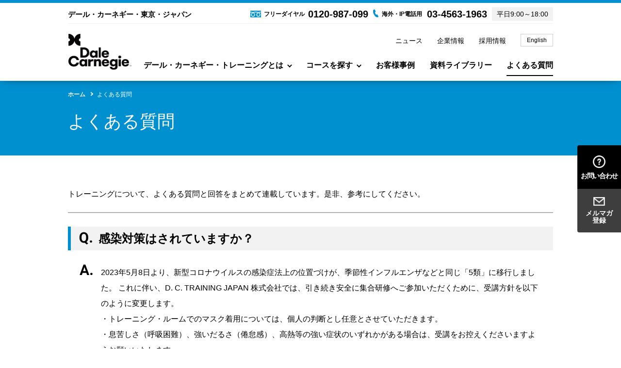

--- FILE ---
content_type: text/html; charset=UTF-8
request_url: https://www.dale-carnegie.co.jp/faq/
body_size: 38075
content:
<!DOCTYPE html>
<html lang="ja">
<head>
<!-- Google Tag Manager -->
<script>(function(w,d,s,l,i){w[l]=w[l]||[];w[l].push({'gtm.start':
new Date().getTime(),event:'gtm.js'});var f=d.getElementsByTagName(s)[0],
j=d.createElement(s),dl=l!='dataLayer'?'&l='+l:'';j.async=true;j.src=
'https://www.googletagmanager.com/gtm.js?id='+i+dl;f.parentNode.insertBefore(j,f);
})(window,document,'script','dataLayer','GTM-P66DCG5');</script>
<!-- End Google Tag Manager -->
<meta charset="utf-8">
<meta http-equiv="X-UA-Compatible" content="IE=edge">
<meta name="viewport" content="width=device-width">
<meta name="format-detection" content="telephone=no">
<title>よくある質問｜デール・カーネギー・東京・ジャパン 業界最高級のビジネス研修</title>
<meta name="description" content="デール・カーネギー・東京・ジャパンのよくある質問のページです。私たちは、リーダーシップ、コミュニケーション、人間関係、セールス・スキル、話し方（プレゼンテーション）に特化した、グローバル展開する人材開発企業です。">
<meta property="og:title" content="デール・カーネギー・東京・ジャパン 業界最高級のビジネス研修">
<meta property="og:type" content="website">
<meta property="og:url" content="https://www.dale-carnegie.co.jp">
<meta property="og:description" content="デール・カーネギー・東京・ジャパンのホームページです。私たちは、リーダーシップ、コミュニケーション、人間関係、セールス・スキル、話し方（プレゼンテーション）に特化した、グローバル展開する人材開発企業です。">
<meta property="og:image" content="https://www.dale-carnegie.co.jp/assets/images/ogp.jpg">
<link rel="icon" href="/favicon.ico">
<link rel="stylesheet" href="/assets/css/vendor.css">
<link rel="stylesheet" href="/assets/css/style.css?t=240425">
<meta name='robots' content='max-image-preview:large' />
<link rel='dns-prefetch' href='//js.stripe.com' />
<link rel='dns-prefetch' href='//checkout.stripe.com' />
<link rel='dns-prefetch' href='//s.w.org' />
<link rel='stylesheet' id='wp-block-library-css'  href='https://www.dale-carnegie.co.jp/wp-includes/css/dist/block-library/style.min.css?ver=5.7.14' type='text/css' media='all' />
<link rel='stylesheet' id='stripe-checkout-button-css'  href='https://checkout.stripe.com/v3/checkout/button.css' type='text/css' media='all' />
<link rel='stylesheet' id='simpay-public-css'  href='https://www.dale-carnegie.co.jp/wp-content/plugins/wp-simple-pay-pro-3/includes/core/assets/css/simpay-public.min.css?ver=4.3.1' type='text/css' media='all' />
<link rel='stylesheet' id='simpay-public-pro-css'  href='https://www.dale-carnegie.co.jp/wp-content/plugins/wp-simple-pay-pro-3/includes/pro/assets/css/simpay-public-pro.min.css?ver=4.3.1' type='text/css' media='all' />
<link rel='stylesheet' id='tablepress-default-css'  href='https://www.dale-carnegie.co.jp/wp-content/uploads/tablepress-combined.min.css?ver=153' type='text/css' media='all' />
<script type='text/javascript' src='https://www.dale-carnegie.co.jp/wp-includes/js/jquery/jquery.min.js?ver=3.5.1' id='jquery-core-js'></script>
<script type='text/javascript' src='https://www.dale-carnegie.co.jp/wp-includes/js/jquery/jquery-migrate.min.js?ver=3.3.2' id='jquery-migrate-js'></script>
<link rel="https://api.w.org/" href="https://www.dale-carnegie.co.jp/wp-json/" /><link rel="alternate" type="application/json" href="https://www.dale-carnegie.co.jp/wp-json/wp/v2/pages/38" /><link rel="alternate" type="application/json+oembed" href="https://www.dale-carnegie.co.jp/wp-json/oembed/1.0/embed?url=https%3A%2F%2Fwww.dale-carnegie.co.jp%2Ffaq%2F" />
<link rel="alternate" type="text/xml+oembed" href="https://www.dale-carnegie.co.jp/wp-json/oembed/1.0/embed?url=https%3A%2F%2Fwww.dale-carnegie.co.jp%2Ffaq%2F&#038;format=xml" />
<meta name="viewport" content="width=device-width, initial-scale=1" /></head>

<body class="page-template-default page page-id-38">
<!-- Google Tag Manager (noscript) -->
<noscript><iframe src="https://www.googletagmanager.com/ns.html?id=GTM-P66DCG5"
height="0" width="0" style="display:none;visibility:hidden"></iframe></noscript>
<!-- End Google Tag Manager (noscript) -->
  <header class="l-header">
  <div class="l-header__logo__wrap">
    <a class="l-header__logo" href="https://www.dale-carnegie.co.jp/">
      <span class="l-header__logo__img">
        <img src="/assets/images/common/logo.png" width="130" height="74" alt="Dale Carnegie&#8482;">
      </span>
    </a>
    <a href="https://www.dale-carnegie.co.jp/" class="l-header__title">デール・カーネギー・東京・ジャパン</a>
    <div class="l-header__btn__wrap js-menu-btn">
      <div class="l-header__btn">
        <span></span>
        <span></span>
        <span></span>
      </div>
      <p>MENU</p>
    </div>
  </div>
  <div class="l-header__inner js-sp-menu">
    <div class="l-header__group">
      <ul class="l-header__menu-list">
        <li class="l-header__menu-list--type1 l-header__menu-list__accordion js-toggle-click">
          <p><span class="l-header__menu-list__arrow">デール・カーネギー・トレーニングとは</span></p>
          <ul class="l-header__menu-pull-down">
            <li>
              <a href="https://www.dale-carnegie.co.jp/about/" class="l-header__menu-list__title l-header__menu-list__arrow--right">デール・カーネギー・トレーニングとは</a>
              <ul class="l-header__menu-list__group">
                <li>
                  <p class="l-header__menu-list__title__sub">習得スキルについて</p>
                  <ul class="l-header__menu-pull-down__column">
                    <li class="l-header__menu-list__arrow--right">
                      <a href="https://www.dale-carnegie.co.jp/about/communication/">コミュニケーション・スキル</a>
                    </li>
                    <li class="l-header__menu-list__arrow--right">
                      <a href="https://www.dale-carnegie.co.jp/about/presentation/">プレゼンテーション・ スキル</a>
                    </li>
                    <li class="l-header__menu-list__arrow--right">
                      <a href="https://www.dale-carnegie.co.jp/about/leadership/">リーダーシップ・ スキル</a>
                    </li>
                    <li class="l-header__menu-list__arrow--right">
                      <a href="https://www.dale-carnegie.co.jp/about/sales/">セールス / 営業・ スキル</a>
                    </li>
                    <li class="l-header__menu-list__arrow--right">
                      <a href="https://www.dale-carnegie.co.jp/about/how-to-speak/">話し方・スキル</a>
                    </li>
                    <li class="l-header__menu-list__arrow--right">
                      <a href="https://www.dale-carnegie.co.jp/about/employee-engagement/">従業員エンゲージメント</a>
                    </li>
                    <li class="l-header__menu-list__arrow--right">
                      <a href="https://www.dale-carnegie.co.jp/about/diversity-equity-inclusion/">ダイバーシティ＆インクルージョン</a>
                    </li>
                  </ul>
                </li>
                <li>
                  <p class="l-header__menu-list__title__sub">トレーニングについて</p>
                  <ul class="l-header__menu-pull-down__column">
                    <li class="l-header__menu-list__arrow--right">
                      <a href="https://www.dale-carnegie.co.jp/about/on-demand/">オンデマンド学習</a>
                    </li>
                    <li class="l-header__menu-list__arrow--right">
                      <a href="https://www.dale-carnegie.co.jp/about/individual/">個人向け研修をお探しの方</a>
                    </li>
                    <li class="l-header__menu-list__arrow--right">
                      <a href="https://www.dale-carnegie.co.jp/about/custom-training-solutions/">法人向け研修をお探しの方</a>
                    </li>
                    <li class="l-header__menu-list__arrow--right">
                      <a href="https://www.dale-carnegie.co.jp/about/dale-carnegie-principles/">デール・カーネギーの原則</a>
                    </li>
                    <li class="l-header__menu-list__arrow--right">
                      <a href="https://www.dale-carnegie.co.jp/about/the-8-step-performance-change-pathway/">8段階のパフォーマンス向上プロセス</a>
                    </li>
                    <li class="l-header__menu-list__arrow--right">
                      <a href="https://www.dale-carnegie.co.jp/about/live-on-line/">ライブ・オン・ライン</a>
                    </li>
                    <li class="l-header__menu-list__arrow--right">
                      <a href="https://www.dale-carnegie.co.jp/about/executive-coaching/">エグゼクティブ・コーチング</a>
                    </li>
                    <li class="l-header__menu-list__arrow--right">
                      <a href="https://www.dale-carnegie.co.jp/about/about-trainers/">トレーナーについて</a>
                    </li>
                    <li class="l-header__menu-list__arrow--right">
                      <a href="https://www.dale-carnegie.co.jp/about/curriculum/">カリキュラム分野</a>
                    </li>
                    <li class="l-header__menu-list__arrow--right">
                      <a href="https://www.dale-carnegie.co.jp/about/transformation-bundles/">自己変革サポートセット</a>
                    </li>
                    <li class="l-header__menu-list__arrow--right">
                      <a href="https://www.dale-carnegie.co.jp/about/4823/">カーネギー・アカデミー AIエディション</a>
                    </li>
                    <li class="l-header__menu-list__arrow--right">
                      <a href="https://www.dale-carnegie.co.jp/about/sustainable-change/">100年以上の実績と持続的な変革</a>
                    </li>
                  </ul>
                </li>
                <li>
                  <p class="l-header__menu-list__title__sub">アワード・ライブラリー</p>
                  <ul class="l-header__menu-pull-down__column">
                    <li class="l-header__menu-list__arrow--right">
                      <a href="https://www.dale-carnegie.co.jp/about/dale-carnegie-tokyo-in-the-world/">世界の中のデール・カーネギー・東京</a>
                    </li>
                    <li class="l-header__menu-list__arrow--right">
                      <a href="https://www.dale-carnegie.co.jp/about/training-industry/">トレーニング・インダストリー・ドットコム</a>
                    </li>
                  </ul>
                </li>
              </ul>
            </li>
          </ul>
        </li>
        <li class="l-header__menu-list--type2 l-header__menu-list__accordion js-toggle-click">
          <p><span class="l-header__menu-list__arrow">コースを探す</span></p>
          <ul class="l-header__menu-pull-down">
            <li>
              <a href="https://www.dale-carnegie.co.jp/course-finder/" class="l-header__menu-list__title l-header__menu-list__arrow--right">コースを探す</a>
              <ul class="l-header__menu-list__group">
                <li>
                  <p class="l-header__menu-list__title__sub">コアコースについて</p>
                  <ul class="l-header__menu-pull-down__column">
                    <li class="l-header__menu-list__arrow--right">
                      <a href="https://www.dale-carnegie.co.jp/course-finder/dcc/">効果的なコミュニケーションと人間関係：デール・カーネギー・コース</a>
                    </li>
                    <li class="l-header__menu-list__arrow--right">
                      <a href="https://www.dale-carnegie.co.jp/course-finder/ltm/">経験マネージャー向けリーダーシップ・コース</a>
                    </li>
                    <li class="l-header__menu-list__arrow--right">
                      <a href="https://www.dale-carnegie.co.jp/course-finder/develop-leadership-potential/">新任マネージャー、マネージャー候補向けリーダーシップ・コース</a>
                    </li>
                    <li class="l-header__menu-list__arrow--right">
                      <a href="https://www.dale-carnegie.co.jp/course-finder/hip/">自信と説得力が増す最高級のプレゼンテーション・コース</a>
                    </li>
                    <li class="l-header__menu-list__arrow--right">
                      <a href="https://www.dale-carnegie.co.jp/course-finder/wrs/">成功するプロフェッショナルなセールス・コース</a>
                    </li>
                    <li class="l-header__menu-list__arrow--right">
                      <a href="https://www.dale-carnegie.co.jp/course-finder/ce/">グローバル・コミュニケーション研修：コンフィデント・イングリッシュ・コース</a>
                    </li>
                  </ul>
                </li>
                <li>
                  <p class="l-header__menu-list__title__sub">その他</p>
                  <ul class="l-header__menu-pull-down__column">
                    <li class="l-header__menu-list__arrow--right">
                      <a href="https://www.dale-carnegie.co.jp/course-finder/?cst=type01">無料体験・説明会</a>
                    </li>
                    <li class="l-header__menu-list__arrow--right">
                      <a href="https://www.dale-carnegie.co.jp/course-finder/?cst=type07">無料イベント</a>
                    </li>
                    <li class="l-header__menu-list__arrow--right">
                      <a href="https://www.dale-carnegie.co.jp/course-finder/?cst=type02">公開コース 対面 1日</a>
                    </li>
                    <li class="l-header__menu-list__arrow--right">
                      <a href="https://www.dale-carnegie.co.jp/course-finder/?cst=type06">修了者限定イベント</a>
                    </li>
                    <li class="l-header__menu-list__arrow--right">
                      <a href="https://www.dale-carnegie.co.jp/course-finder/?csn=other">その他のコース</a>
                    </li>
                  </ul>
                </li>
                <li>
                  <a href="https://www.dale-carnegie.co.jp/annual-schedule/" class="l-header__menu-list__title l-header__menu-list__arrow--right">公開コース 年間スケジュールを見る</a>
                </li>
              </ul>
            </li>
          </ul>
        </li>
        <li class="l-header__menu-list__link"><a href="https://www.dale-carnegie.co.jp/testimonials/">お客様事例</a></li>
        <li class="l-header__menu-list__link"><a href="https://www.dale-carnegie.co.jp/library/">資料ライブラリー</a></li>
        <li class="l-header__menu-list__link"><a href="https://www.dale-carnegie.co.jp/faq/">よくある質問</a></li>
      </ul>
    </div>
    <div class="l-header__group--bottom">
      <div class="l-header__info__wrap">
        <div class="l-header__info">
          <div class="l-header__time">平日9:00～18:00</div>
          <a href="tel:0345631963" class="l-header__ip"><span>海外・IP電話用</span>03-4563-1963</a>
          <a href="tel:0120987099" class="l-header__free-dial"><span>フリーダイヤル</span>0120-987-099</a>
        </div>
      </div>
      <div class="l-header__contact__wrap">
        <a href="https://www.dale-carnegie.co.jp/contactus/" class="l-header__contact">お問い合わせ</a>
        <a href="https://www.dale-carnegie.co.jp/newsletter/" class="l-header__mail-magazine">メルマガ登録</a>
      </div>
      <div class="l-header__link__wrap">
        <ul class="l-header__link">
          <li><a href="https://www.dale-carnegie.co.jp/news/">ニュース</a></li>
          <li><a href="https://www.dale-carnegie.co.jp/company/">企業情報</a></li>
          <li><a href="https://www.dale-carnegie.co.jp/recruit/">採用情報</a></li>
        </ul>
        <div class="l-header__lang">
          <a href="https://www.dale-carnegie.co.jp/en/">English</a>
        </div>
      </div>
    </div>
  </div>
</header>
  <main>
    <div class="c-heading-area--2">
      <div class="c-heading-area--2__inner">
        <ul class="c-breadcrumb" itemscope itemtype="https://schema.org/BreadcrumbList"><li class="c-breadcrumb__page c-breadcrumb__home" itemprop="itemListElement" itemscope itemtype="https://schema.org/ListItem"><a href="https://www.dale-carnegie.co.jp" itemprop="item"><span  itemprop="name">ホーム</span></a><meta itemprop="position" content="1"></li><li class="c-breadcrumb__page c-breadcrumb__current" itemprop="itemListElement" itemscope itemtype="https://schema.org/ListItem"><span itemprop="name">よくある質問</span><meta itemprop="position" content=""></li></ul>        
        <h1 class="c-heading--1">よくある質問</h1>
      </div>
    </div>

    <div class="l-content">
      <div class="l-content__inner">


&nbsp;
<div class="c-heading-area">

トレーニングについて、よくある質問と回答をまとめて連載しています。是非、参考にしてください。

</div>
<section class="u-spacing__mb--1">
<h3 class="c-heading--2__faq">感染対策はされていますか？</h3>
<div class="u-spacing__px--1">
<div class="p-faq__wrap">
<div class="p-faq__text">

2023年5月8日より、新型コロナウイルスの感染症法上の位置づけが、季節性インフルエンザなどと同じ「5類」に移行しました。
これに伴い、D. C. TRAINING JAPAN 株式会社では、引き続き安全に集合研修へご参加いただくために、受講方針を以下のように変更します。
<ul>
 	<li>・トレーニング・ルームでのマスク着用については、個人の判断とし任意とさせていただきます。</li>
 	<li>・息苦しさ（呼吸困難）、強いだるさ（倦怠感）、高熱等の強い症状のいずれかがある場合は、受講をお控えくださいますようお願いいたします。</li>
 	<li>・施設内に設置されたアルコール消毒液での消毒および石鹸での手洗いにご協力ください。また、咳・くしゃみをする際は、「咳エチケット」にご協力ください。「咳エチケット」については、厚生労働省のページをご参照ください。</li>
 	<li>・引き続き有効な感染症対策となる換気の確保にご協力ください。</li>
</ul>
</div>
</div>
</div>
</section><section class="u-spacing__mb--1">
<h3 class="c-heading--2__faq">トレーナーとはどんな人たちですか？</h3>
<div class="u-spacing__px--1">
<div class="p-faq__wrap">
<div class="p-faq__text">

デール・カーネギー・トレーニングには40名のトレーナーがいます。基本的に1クラスを1名で行いますが、場合によっては2名のトレーナーで行われることもあります。
<p class="u-spacing__mt--4">どのトレーナーも共通の、下記クオリティを持っています。</p>

<ul class="c-list--num u-spacing__mt--4">
 	<li>彼らは皆フレンドリーで支援を惜しまず、忍耐強く、受講者にキャリアの直接の助けとなるブレイクスルーをこのコースで見出してもらえるように熱心に取り組みます。毎週のクラスの後、学習内容のまとめ、受賞者への賛辞および次週のクラス用に準備すべきことを記載したEメールを受講者宛てに送信します。</li>
 	<li>このコースのトレーナーとして認定されるために最低250時間のトレーナー養成コースを修了しています。</li>
 	<li>常に高いトレーニング・スキルを維持するため、毎年資格の再認定を受けることが義務付けられています。</li>
 	<li>デール・カーネギー・トレーニングのトレーナー養成プロセスは、数あるグローバル・トレーニング・プロバイダーの中で唯一、ISO9001認証を取得しています。</li>
 	<li>トレーニング終了後、トレーナーは受講者からのフィードバックの一部としてVoice Of The Customer（受講者の声）スコアで評価されます。これによって、日本と世界の両方でトレーナーを比較でき、トレーニングの品質は最高水準に維持されます。</li>
 	<li>トレーナーは、定期的に訪れるマスター・トレーナーの指導による特別なトレーニングに参加し、デール・カーネギー・トレーニングの厳しいプロフェッショナルな基準を満たし、高いトレーニング・スキルの維持に励んでいます。</li>
 	<li>トレーナーは全員、確かなビジネス・バックグラウンドを持っているので、実社会での経験も豊富です。受講者が直面している問題をすぐに理解し、トレーナー自身の考えという付加価値も提供します。</li>
</ul>
</div>
</div>
</div>
</section><section class="u-spacing__mb--1">
<h3 class="c-heading--2__faq">テキストは配布されますか？</h3>
<div class="u-spacing__px--1">
<div class="p-faq__wrap">
<div class="p-faq__text">

はい。テキストは最初のクラスで配布します。
実際に手にしていただくとすぐにお分かりいただけるように、テキストは何ページもあるような分厚い教科書ではなく、ガイドブックであり、クラスの基盤として使用するのみで、クラスはトレーナーがテキストの内容を補足する形で行われます。テキストには十分な余白があり、参加者各々が思う、それぞれの重要な項目についての考えを自由に記入することができます。

</div>
</div>
</div>
</section><section class="u-spacing__mb--1">
<h3 class="c-heading--2__faq">何を持っていく必要がありますか？</h3>
<div class="u-spacing__px--1">
<div class="p-faq__wrap">
<div class="p-faq__text">

筆記用具をご用意ください。

</div>
</div>
</div>
</section><section class="u-spacing__mb--1">
<h3 class="c-heading--2__faq">コースの教材はいつ配布されますか？</h3>
<div class="u-spacing__px--1">
<div class="p-faq__wrap">
<div class="p-faq__text">

教材は対面の研修の場合、最初のクラスでお渡しいたします。ライブ・オン・ラインの場合、メールで送信いたします。

</div>
</div>
</div>
</section><section class="u-spacing__mb--1">
<h3 class="c-heading--2__faq">クラスの開始に間に合わない場合、どうなりますか？</h3>
<div class="u-spacing__px--1">
<div class="p-faq__wrap">
<div class="p-faq__text">

途中参加が可能です。クラスは全員が揃わなくても時間どおりに始まりますので、諸事情で時間どおりにお越しになれない場合もあることは承知しておりますが、できるだけクラスの開始に間に合うようにお越しいただけますようお願いいたします。大幅な遅刻・早退は欠席とみなされる場合もありますので、ご了承ください。

</div>
</div>
</div>
</section><section class="u-spacing__mb--1">
<h3 class="c-heading--2__faq">クラスを欠席した場合、どうなりますか？</h3>
<div class="u-spacing__px--1">
<div class="p-faq__wrap">
<div class="p-faq__text">

「デール・カーネギー・コース」、「リーダーシップ・コース」、「セールス・コース」、「コンフィデント・イングリッシュ」を欠席した場合、2年以内に補講を受けていただくことができます。詳しくは<a href="https://www.dale-carnegie.co.jp/make-up-course/">補講申込およびキャンセル</a>のページを参照ください。コースはモジュール式で、学習内容を順に築く構成になっているため、できるだけ欠席のないようにお願いいたします。

</div>
</div>
</div>
</section><section class="u-spacing__mb--1">
<h3 class="c-heading--2__faq">開催場所はどこですか？</h3>
<div class="u-spacing__px--1">
<div class="p-faq__wrap">
<div class="p-faq__text">

トレーニングの開催場所は、交通の便の良い東京都港区赤坂都道412号線（通称六本木通り）の「ANAインターコンチネンタルホテル東京」の向かい側にあるハイ・パフォーマンス・センター赤坂で行われます。東京メトロ南北線「溜池山王」駅11番出口から徒歩5分、東京メトロ南北線「六本木一丁目」駅　3番出口から徒歩4分でお越しいただけます。
<p class="u-spacing__px--4">ライブ・オン・ラインでのトレーニングの場合は、Webex、またはZoomを使用しております。</p>

</div>
</div>
</div>
</section><section class="u-spacing__mb--1">
<h3 class="c-heading--2__faq">服装の決まりはありますか？</h3>
<div class="u-spacing__px--1">
<div class="p-faq__wrap">
<div class="p-faq__text">

クラスが平日の夜に開催される場合、ほとんどの方が直接会社帰りにビジネス・ウェアのままお越しになります。土曜日（または平日の昼間）開催のクラスの場合は、ビジネス・カジュアルでお越しください。

</div>
</div>
</div>
</section><section class="u-spacing__mb--1">
<h3 class="c-heading--2__faq">デール・カーネギー・トレーニングにはどうやって問い合わせできますか？</h3>
<div class="u-spacing__px--1">
<div class="p-faq__wrap">
<div class="p-faq__text">

お問い合わせは、<a href="tel:0345631963">03-4563-1963</a>にお電話をいただくか、または <a href="mailto:contact@dale-carnegie.co.jp">contact@dale-carnegie.co.jp</a>宛てにEメールをご送信ください。

</div>
</div>
</div>
</section><section>
<h3 class="c-heading--2__faq">お支払い方法は？</h3>
<div class="u-spacing__px--1">
<div class="p-faq__wrap">
<div class="p-faq__text">

受講料のお支払いは、お申し込み後10日以内に、銀行・郵便局へお振込み、または、クレジットカード決済にてお願いいたします。
詳しくは、ウェブサイトに記載されている各コースのイベント詳細をご参照ください。

</div>
</div>
</div>
</section>

      </div>
    </div>

  </main>

<div class="l-content u-spacing__p--1">
  <div class="l-content__inner">
    <div class="p-box--border">
      <div class="p-box__inner">
        <p class="p-box__text">デール・カーネギー・東京・ジャパンでは、最新情報やビジネス・職場・プライベートの課題を解決する<br class="u-pc">重要なテクニックなどをご紹介するメールマガジンを配信しています。</p>
        <div class="p-box__button c-button-wrap">
          <a href="https://www.dale-carnegie.co.jp/newsletter/" class="c-button--primary__glay"><span>無料メールマガジンに<br class="u-sp">登録する</span></a>
        </div>
      </div>
    </div>
  </div>
</div>
<ul class="c-floating">
  <li>
    <a href="https://www.dale-carnegie.co.jp/contactus/" class="c-floating__contact">お問い合わせ</a>
  </li>
  <li>
    <a href="https://www.dale-carnegie.co.jp/newsletter/" class="c-floating__mail">メルマガ<br>登録</a>
  </li>
</ul>
<footer class="l-footer">
  <div class="l-footer__content">
    <div class="l-footer__content__inner">
      <div class="l-footer__content__menu__wrap">
        <ul class="l-footer__content__menu">
          <li class="l-footer__content__menu__list"><a href="https://www.dale-carnegie.co.jp/about/">デール・カーネギー・トレーニングとは</a></li>
          <li class="l-footer__content__menu__list"><a href="https://www.dale-carnegie.co.jp/course-finder/">コースを探す</a></li>
          <li class="l-footer__content__menu__list"><a href="https://www.dale-carnegie.co.jp/annual-schedule/">公開コース 年間スケジュール</a></li>
          <li class="l-footer__content__menu__list"><a href="https://www.dale-carnegie.co.jp/testimonials/">お客様事例</a></li>
          <li class="l-footer__content__menu__list"><a href="https://www.dale-carnegie.co.jp/library/">資料ライブラリー</a></li>
          <li class="l-footer__content__menu__list"><a href="https://www.dale-carnegie.co.jp/faq/">よくある質問</a></li>
        </ul>

        <ul class="l-footer__content__menu">
          <li class="l-footer__content__menu__list"><a href="https://www.dale-carnegie.co.jp/access/">会場へのアクセス</a></li>
          <li class="l-footer__content__menu__list"><a href="https://www.dale-carnegie.co.jp/make-up-course/">補講の申込およびキャンセル</a></li>
          <li class="l-footer__content__menu__list"><a href="https://www.dale-carnegie.co.jp/privacy-policy/">プライバシーポリシー</a></li>
          <li class="l-footer__content__menu__list"><a href="https://www.dale-carnegie.co.jp/about-payment/">お支払いについて</a></li>
          <li class="l-footer__content__menu__list"><a href="https://www.dale-carnegie.co.jp/contactus/">お問い合わせ</a></li>
        </ul>

        <ul class="l-footer__content__menu">
          <li class="l-footer__content__menu__list"><a href="https://www.dale-carnegie.co.jp/company/">企業情報</a></li>
          <li class="l-footer__content__menu__list"><a href="https://www.dale-carnegie.co.jp/recruit/">採用情報</a></li>
          <li class="l-footer__content__menu__list"><a href="https://www.dale-carnegie.co.jp/news/">ニュース</a></li>
          <li class="l-footer__content__menu__list"><a href="https://www.dale-carnegie.co.jp/newsletter/">メールマガジン登録</a></li>
        </ul>
      </div>

      <div class="l-footer__content__sns">
        <a href="https://twitter.com/DaleCarnegieJPN" target="_blank" class="l-footer__content__sns-item l-footer__content__sns-item-tw">
          <img src="/assets/images/common/footer_twitter.png" alt="twitterのアイコン" width="80" height="65">
        </a>
        <a href="https://www.facebook.com/dctrainingjapan" target="_blank" class="l-footer__content__sns-item l-footer__content__sns-item-fb">
          <img src="/assets/images/common/footer_facebook.png" alt="facebookのアイコン" width="78" height="79">
        </a>
        <a href="https://www.linkedin.com/company/dale-carnegie-japan" target="_blank" class="l-footer__content__sns-item l-footer__content__sns-item-linkedin">
          <img src="/assets/images/common/footer_linkedin.png" alt="linkedinのアイコン" width="82" height="70">
        </a>
        <a href="https://www.youtube.com/JapanDaleCarnegie" target="_blank" class="l-footer__content__sns-item l-footer__content__sns-item-youtube">
          <img src="/assets/images/common/footer_youtube.png" alt="youtubeのアイコン" width="86" height="60">
        </a>
      </div>
    </div>
  </div>
  <div class="l-footer__copywriter">
    <div class="l-footer__copywriter__inner">
      <small class="l-footer__copywriter__text">&copy;D. C. TRAINING JAPAN K. K</small>
    </div>
  </div>
  <div class="l-footer__return-top js-return-top"><span>TOP</span></div>
</footer>
<script src="/assets/js/vendor.js"></script>
<script src="/assets/js/script.js"></script>
<script type='text/javascript' src='https://js.stripe.com/v3/' id='sandhills-stripe-js-v3-js'></script>
<script type='text/javascript' src='https://www.dale-carnegie.co.jp/wp-content/plugins/wp-simple-pay-pro-3/includes/core/assets/js/vendor/accounting.min.js?ver=4.3.1' id='simpay-accounting-js'></script>
<script type='text/javascript' id='simpay-shared-js-extra'>
/* <![CDATA[ */
var spGeneral = {"strings":{"currency":"JPY","currencySymbol":"\u00a5","currencyPosition":"left","decimalSeparator":".","thousandSeparator":",","ajaxurl":"https:\/\/www.dale-carnegie.co.jp\/wp-admin\/admin-ajax.php","customAmountLabel":"starting at %s","recurringIntervals":{"day":["day","days"],"week":["week","weeks"],"month":["month","months"],"year":["year","years"]},"recurringIntervalDisplay":"%1$s every %2$s %3$s","recurringIntervalDisplayLimitedDiscount":"%1$s every %2$s %3$s for %4$s months then %5$s"},"booleans":{"isTestMode":false,"isZeroDecimal":true,"scriptDebug":false},"i18n":{"mediaTitle":"Insert Media","mediaButtonText":"\u753b\u50cf\u3092\u4f7f\u7528\u3059\u308b","couponPercentOffText":"%s off","couponAmountOffText":"%s off"},"integers":{"decimalPlaces":0,"minAmount":100}};
/* ]]> */
</script>
<script type='text/javascript' src='https://www.dale-carnegie.co.jp/wp-content/plugins/wp-simple-pay-pro-3/includes/core/assets/js/simpay-public-shared.min.js?ver=4.3.1' id='simpay-shared-js'></script>
<script type='text/javascript' src='https://www.dale-carnegie.co.jp/wp-includes/js/underscore.min.js?ver=1.8.3' id='underscore-js'></script>
<script type='text/javascript' id='wp-util-js-extra'>
/* <![CDATA[ */
var _wpUtilSettings = {"ajax":{"url":"\/wp-admin\/admin-ajax.php"}};
/* ]]> */
</script>
<script type='text/javascript' src='https://www.dale-carnegie.co.jp/wp-includes/js/wp-util.min.js?ver=5.7.14' id='wp-util-js'></script>
<script type='text/javascript' src='https://www.dale-carnegie.co.jp/wp-includes/js/backbone.min.js?ver=1.4.0' id='backbone-js'></script>
<script type='text/javascript' id='wp-api-request-js-extra'>
/* <![CDATA[ */
var wpApiSettings = {"root":"https:\/\/www.dale-carnegie.co.jp\/wp-json\/","nonce":"bdc82a3148","versionString":"wp\/v2\/"};
/* ]]> */
</script>
<script type='text/javascript' src='https://www.dale-carnegie.co.jp/wp-includes/js/api-request.min.js?ver=5.7.14' id='wp-api-request-js'></script>
<script type='text/javascript' src='https://www.dale-carnegie.co.jp/wp-includes/js/wp-api.min.js?ver=5.7.14' id='wp-api-js'></script>
<script type='text/javascript' src='https://www.dale-carnegie.co.jp/wp-includes/js/dist/vendor/wp-polyfill.min.js?ver=7.4.4' id='wp-polyfill-js'></script>
<script type='text/javascript' id='wp-polyfill-js-after'>
( 'fetch' in window ) || document.write( '<script src="https://www.dale-carnegie.co.jp/wp-includes/js/dist/vendor/wp-polyfill-fetch.min.js?ver=3.0.0"></scr' + 'ipt>' );( document.contains ) || document.write( '<script src="https://www.dale-carnegie.co.jp/wp-includes/js/dist/vendor/wp-polyfill-node-contains.min.js?ver=3.42.0"></scr' + 'ipt>' );( window.DOMRect ) || document.write( '<script src="https://www.dale-carnegie.co.jp/wp-includes/js/dist/vendor/wp-polyfill-dom-rect.min.js?ver=3.42.0"></scr' + 'ipt>' );( window.URL && window.URL.prototype && window.URLSearchParams ) || document.write( '<script src="https://www.dale-carnegie.co.jp/wp-includes/js/dist/vendor/wp-polyfill-url.min.js?ver=3.6.4"></scr' + 'ipt>' );( window.FormData && window.FormData.prototype.keys ) || document.write( '<script src="https://www.dale-carnegie.co.jp/wp-includes/js/dist/vendor/wp-polyfill-formdata.min.js?ver=3.0.12"></scr' + 'ipt>' );( Element.prototype.matches && Element.prototype.closest ) || document.write( '<script src="https://www.dale-carnegie.co.jp/wp-includes/js/dist/vendor/wp-polyfill-element-closest.min.js?ver=2.0.2"></scr' + 'ipt>' );( 'objectFit' in document.documentElement.style ) || document.write( '<script src="https://www.dale-carnegie.co.jp/wp-includes/js/dist/vendor/wp-polyfill-object-fit.min.js?ver=2.3.4"></scr' + 'ipt>' );
</script>
<script type='text/javascript' src='https://www.dale-carnegie.co.jp/wp-includes/js/dist/dom-ready.min.js?ver=93db39f6fe07a70cb9217310bec0a531' id='wp-dom-ready-js'></script>
<script type='text/javascript' src='https://www.dale-carnegie.co.jp/wp-includes/js/dist/hooks.min.js?ver=d0188aa6c336f8bb426fe5318b7f5b72' id='wp-hooks-js'></script>
<script type='text/javascript' src='https://www.dale-carnegie.co.jp/wp-includes/js/dist/i18n.min.js?ver=6ae7d829c963a7d8856558f3f9b32b43' id='wp-i18n-js'></script>
<script type='text/javascript' id='wp-i18n-js-after'>
wp.i18n.setLocaleData( { 'text direction\u0004ltr': [ 'ltr' ] } );
</script>
<script type='text/javascript' id='wp-a11y-js-translations'>
( function( domain, translations ) {
	var localeData = translations.locale_data[ domain ] || translations.locale_data.messages;
	localeData[""].domain = domain;
	wp.i18n.setLocaleData( localeData, domain );
} )( "default", {"translation-revision-date":"2025-10-03 12:48:34+0000","generator":"GlotPress\/4.0.1","domain":"messages","locale_data":{"messages":{"":{"domain":"messages","plural-forms":"nplurals=1; plural=0;","lang":"ja_JP"},"Notifications":["\u901a\u77e5"]}},"comment":{"reference":"wp-includes\/js\/dist\/a11y.js"}} );
</script>
<script type='text/javascript' src='https://www.dale-carnegie.co.jp/wp-includes/js/dist/a11y.min.js?ver=f38c4dee80fd4bb43131247e3175c99a' id='wp-a11y-js'></script>
<script type='text/javascript' id='simpay-public-js-extra'>
/* <![CDATA[ */
var simplePayForms = [];
/* ]]> */
</script>
<script type='text/javascript' src='https://www.dale-carnegie.co.jp/wp-content/plugins/wp-simple-pay-pro-3/includes/core/assets/js/simpay-public.min.js?ver=4.3.1' id='simpay-public-js'></script>
<script type='text/javascript' src='https://www.dale-carnegie.co.jp/wp-content/plugins/wp-simple-pay-pro-3/includes/pro/assets/js/simpay-public-pro.min.js?ver=4.3.1' id='simpay-public-pro-js'></script>
<script type='text/javascript' src='https://www.dale-carnegie.co.jp/wp-includes/js/wp-embed.min.js?ver=5.7.14' id='wp-embed-js'></script>
</body>
</html>

--- FILE ---
content_type: text/css
request_url: https://www.dale-carnegie.co.jp/assets/css/style.css?t=240425
body_size: 73317
content:
@charset "UTF-8";@import url(https://fonts.googleapis.com/css2?family=Roboto:ital,wght@0,700;1,400&display=swap);::-webkit-input-placeholder{color:inherit}:-moz-placeholder{color:inherit}button,input,select,textarea{font:inherit}button:focus,input:focus,select:focus,textarea:focus{outline:0}input[type=button],input[type=submit]{border-radius:0;-webkit-appearance:button;-moz-appearance:button;appearance:button}input[type=button]::-webkit-search-decoration,input[type=submit]::-webkit-search-decoration{display:none}input[type=button]::focus,input[type=submit]::focus{outline-offset:-2px}sup{vertical-align:super;font-size:smaller}sub{vertical-align:sub;font-size:smaller}*,:after,:before{-webkit-box-sizing:border-box;box-sizing:border-box}html{height:100%;font-size:62.5%;-webkit-text-size-adjust:100%}body{background:#fff;font-family:"游ゴシック",YuGothic,"ヒラギノ角ゴ Pro","Hiragino Kaku Gothic Pro","メイリオ",Meiryo,sans-serif;font-size:1.6rem;line-height:2;color:#000}@media screen and (max-width:749px){body{min-width:0;font-size:1.6rem;line-height:2}}@media screen and (max-width:749px){img{width:100%;height:auto}}a{color:#21519a;text-decoration:none}a:hover{opacity:.7}a[href^="mailto:"]{color:inherit}a[href^="tel:"]{color:inherit;pointer-events:none}@media screen and (min-width:750px) and (max-width:1000px){a[href^="tel:"]{pointer-events:none}}@media screen and (max-width:749px){a[href^="tel:"]{pointer-events:auto;line-height:1.2}}::-moz-selection{color:#fff;background:#0090cf}::selection{color:#fff;background:#0090cf}::-moz-selection{color:#fff;background:#0090cf}strong{font-weight:700}body{margin-top:167px}@media screen and (min-width:750px) and (max-width:1000px){body{margin-top:68px}}@media screen and (max-width:749px){body{margin-top:68px}}.c-heading-area--2__inner,.l-content__inner{max-width:1180px;padding:0 90px;margin-right:auto;margin-left:auto}@media screen and (max-width:749px){.c-heading-area--2__inner,.l-content__inner{padding-right:16px;padding-left:16px}}.l-content__grid{display:-webkit-box;display:-ms-flexbox;display:flex;-webkit-box-pack:justify;-ms-flex-pack:justify;justify-content:space-between;-webkit-box-align:start;-ms-flex-align:start;align-items:flex-start}@media screen and (min-width:750px) and (max-width:1000px){.l-content__grid{display:inherit}}@media screen and (max-width:749px){.l-content__grid{display:inherit}}@media screen and (min-width:750px){.l-content__side{width:300px}}@media screen and (min-width:750px) and (max-width:1000px){.l-content__side{width:100%;margin-bottom:32px}}@media screen and (max-width:749px){.l-content__side{margin-bottom:32px}}@media screen and (min-width:750px){.l-content__main{width:calc(100% - 340px)}}@media screen and (min-width:750px) and (max-width:1000px){.l-content__main{width:100%}}@media screen and (min-width:750px){.l-content__form{width:39%}}@media screen and (min-width:750px) and (max-width:1000px){.l-content__form{width:100%}}.l-content__form-heading{font-size:3rem;font-weight:700}.l-content__form-alart{margin-top:5px;line-height:1.3}@media screen and (min-width:750px){.l-content__session{width:calc(61% - 40px)}}@media screen and (min-width:750px) and (max-width:1000px){.l-content__session{width:100%;margin-bottom:32px}}@media screen and (max-width:749px){.l-content__session{margin-bottom:46px}}.l-footer__content{padding:48px 0 30px 0;background-color:#3e3e3e}@media screen and (max-width:749px){.l-footer__content{padding:16px 0 50px 0}}@media screen and (min-width:750px) and (max-width:1000px){.l-footer__content{padding:16px 0 50px 0}}.l-footer__content__inner{max-width:1180px;margin:0 auto;padding:0 90px}@media screen and (max-width:749px){.l-footer__content__inner{padding-right:16px;padding-left:16px}}.l-footer__content__menu__wrap{display:-webkit-box;display:-ms-flexbox;display:flex;margin-bottom:18px}@media screen and (max-width:749px){.l-footer__content__menu__wrap{display:block;margin-bottom:40px}}@media screen and (min-width:750px) and (max-width:1000px){.l-footer__content__menu__wrap{display:block;margin-bottom:40px}}.l-footer__content__menu{width:calc(100% / 3);text-align:left;padding-right:20px}@media screen and (max-width:749px){.l-footer__content__menu{width:100%;padding-top:22px;padding-right:0}.l-footer__content__menu:not(:last-child){border-bottom:1px solid #ccc}}@media screen and (min-width:750px) and (max-width:1000px){.l-footer__content__menu{width:100%;padding-top:22px;padding-right:0}.l-footer__content__menu:not(:last-child){border-bottom:1px solid #ccc}}.l-footer__content__menu__list{margin-bottom:16px;line-height:28px}@media screen and (max-width:749px){.l-footer__content__menu__list{margin-bottom:22px;line-height:inherit}}@media screen and (min-width:750px) and (max-width:1000px){.l-footer__content__menu__list{margin-bottom:22px;line-height:inherit}}.l-footer__content__menu__list>a{font-size:1.6rem;font-weight:700;color:#fff}.l-footer__content__sns{text-align:right}@media screen and (max-width:749px){.l-footer__content__sns{text-align:center}}@media screen and (min-width:750px) and (max-width:1000px){.l-footer__content__sns{text-align:center}}.l-footer__content__sns-item{margin-right:26px;display:inline-block}@media screen and (max-width:749px){.l-footer__content__sns-item{margin:0 4.7%}}@media screen and (min-width:750px) and (max-width:1000px){.l-footer__content__sns-item{margin:0 4.7%}}@media screen and (min-width:750px){.l-footer__content__sns-item:last-of-type{margin-right:0}}@media screen and (min-width:750px) and (max-width:1000px){.l-footer__content__sns-item:last-of-type{margin-right:4.7%}}.l-footer__content__sns-item.l-footer__content__sns-item-tw{width:33px}@media screen and (max-width:749px){.l-footer__content__sns-item.l-footer__content__sns-item-tw{width:11.7%;max-width:40px}}@media screen and (min-width:750px) and (max-width:1000px){.l-footer__content__sns-item.l-footer__content__sns-item-tw{width:11.7%;max-width:40px}}.l-footer__content__sns-item.l-footer__content__sns-item-fb{width:31px}@media screen and (max-width:749px){.l-footer__content__sns-item.l-footer__content__sns-item-fb{width:11.4%;max-width:39px}}@media screen and (min-width:750px) and (max-width:1000px){.l-footer__content__sns-item.l-footer__content__sns-item-fb{width:11.4%;max-width:39px}}.l-footer__content__sns-item.l-footer__content__sns-item-linkedin{width:33px}@media screen and (max-width:749px){.l-footer__content__sns-item.l-footer__content__sns-item-linkedin{width:12%;max-width:41px}}@media screen and (min-width:750px) and (max-width:1000px){.l-footer__content__sns-item.l-footer__content__sns-item-linkedin{width:12%;max-width:41px}}.l-footer__content__sns-item.l-footer__content__sns-item-youtube{width:36px}@media screen and (max-width:749px){.l-footer__content__sns-item.l-footer__content__sns-item-youtube{width:12.5%;max-width:43px}}@media screen and (min-width:750px) and (max-width:1000px){.l-footer__content__sns-item.l-footer__content__sns-item-youtube{width:12.5%;max-width:43px}}.l-footer__content__sns-item img{width:100%;height:auto}.l-footer__copywriter{background-color:#000}.l-footer__copywriter__inner{padding:4px 0;text-align:center}.l-footer__copywriter__text{font-size:1.2rem;font-weight:700;line-height:1.3;color:#fff}.l-footer__return-top{cursor:pointer;position:fixed;bottom:80px;right:20px;width:50px;height:50px;border-radius:30px;background:#e3e3e3;text-align:center;z-index:99}@media screen and (max-width:749px){.l-footer__return-top{right:6px;bottom:13px}}.l-footer__return-top:hover{opacity:.6}.l-footer__return-top span{position:relative;font-size:1.2rem;line-height:1;font-weight:700;margin-top:27px;display:block}.l-footer__return-top span:before{position:absolute;top:0;left:50%;content:"";display:inline-block;width:12px;height:12px;border-top:solid 2px #000;border-right:solid 2px #000;-webkit-transform:translate(-50%,0) rotate(-45deg);-ms-transform:translate(-50%,0) rotate(-45deg);transform:translate(-50%,0) rotate(-45deg);margin-top:-12px}.l-grid{display:-webkit-box;display:-ms-flexbox;display:flex;-ms-flex-wrap:wrap;flex-wrap:wrap}.l-grid--2{display:-webkit-box;display:-ms-flexbox;display:flex;-webkit-box-pack:justify;-ms-flex-pack:justify;justify-content:space-between}@media screen and (max-width:749px){.l-grid--2{display:inherit}}@media screen and (min-width:750px) and (max-width:1000px){.l-grid--2{display:inherit}}.l-grid--2--reverse{-webkit-box-orient:horizontal;-webkit-box-direction:reverse;-ms-flex-direction:row-reverse;flex-direction:row-reverse}.l-grid__col3{width:100%}@media screen and (min-width:750px){.l-grid__col3{width:calc((100% - (24px * 2))/ 3)}.l-grid__col3:not(:nth-child(3n)){margin-right:23px}.l-grid__col3:nth-child(n+4){margin-top:23px}}@media screen and (max-width:749px){.l-grid__col3:not(:first-child){margin-top:16px}}@media screen and (min-width:750px) and (max-width:1000px){.l-grid__col3{width:calc((100% - 23px)/ 2)}.l-grid__col3:not(:nth-child(3n)){margin-right:0}.l-grid__col3:not(:nth-child(2n)){margin-right:23px}.l-grid__col3:nth-child(n+3){margin-top:23px}}.l-grid__col2,.l-grid__col2--2{width:100%}@media screen and (min-width:750px){.l-grid__col2,.l-grid__col2--2{width:calc((100% - 23px)/ 2)}.l-grid__col2--2:not(:nth-child(2n)),.l-grid__col2:not(:nth-child(2n)){margin-right:23px}.l-grid__col2--2:nth-child(n+3),.l-grid__col2:nth-child(n+3){margin-top:23px}}@media screen and (max-width:749px){.l-grid__col2--2:not(:first-child),.l-grid__col2:not(:first-child){margin-top:16px}}@media screen and (min-width:750px) and (max-width:1000px){.l-grid__col2--2{width:100%}.l-grid__col2--2:not(:nth-child(2n)){margin-right:0}.l-grid__col2--2:nth-child(n+2){margin-top:24px}}.l-grid__img,.l-grid__img--2,.l-grid__img--3,.l-grid__img--4,.l-grid__img--5,.l-grid__img--6{width:444px}@media screen and (max-width:749px){.l-grid__img,.l-grid__img--2,.l-grid__img--3,.l-grid__img--4,.l-grid__img--5,.l-grid__img--6{margin:0 auto 24px;width:100%}}@media screen and (min-width:750px) and (max-width:1000px){.l-grid__img,.l-grid__img--2,.l-grid__img--3,.l-grid__img--4,.l-grid__img--5,.l-grid__img--6{margin:0 auto 32px}}.l-grid__img img,.l-grid__img--2 img,.l-grid__img--3 img,.l-grid__img--4 img,.l-grid__img--5 img,.l-grid__img--6 img{width:100%;height:auto;vertical-align:bottom}@media screen and (min-width:750px){.l-grid__img--2,.l-grid__img--3{width:372px}}@media screen and (min-width:750px) and (max-width:1000px){.l-grid__img--2,.l-grid__img--3{margin:32px auto}}@media screen and (max-width:749px){.l-grid__img--2,.l-grid__img--3{margin:24px auto}}.l-grid__img--3{width:188px}.l-grid__img--4{width:260px}@media screen and (min-width:750px) and (max-width:1000px){.l-grid__img--4{width:75.6%}}@media screen and (max-width:749px){.l-grid__img--4{width:75.6%}}.l-grid__img--5{width:316px}@media screen and (min-width:750px) and (max-width:1000px){.l-grid__img--5{width:91%}}@media screen and (max-width:749px){.l-grid__img--5{width:91%}}@media screen and (max-width:749px){.l-grid__img--6{margin:24px auto 0}}.l-grid__text,.l-grid__text--2,.l-grid__text--3,.l-grid__text--4,.l-grid__text--5{width:calc(100% - 484px)}@media screen and (max-width:749px){.l-grid__text,.l-grid__text--2,.l-grid__text--3,.l-grid__text--4,.l-grid__text--5{width:100%}}@media screen and (min-width:750px) and (max-width:1000px){.l-grid__text,.l-grid__text--2,.l-grid__text--3,.l-grid__text--4,.l-grid__text--5{width:100%}}@media screen and (min-width:750px){.l-grid__text--2{width:calc(100% - 412px);-ms-flex-item-align:center;align-self:center}}@media screen and (min-width:750px) and (max-width:1000px){.l-grid__text--2{width:100%}}@media screen and (min-width:750px){.l-grid__text--3{width:calc(100% - 228px)}}@media screen and (min-width:750px) and (max-width:1000px){.l-grid__text--3{width:100%}}.l-grid__text--4{-ms-flex-item-align:center;align-self:center}@media screen and (min-width:750px){.l-grid__text--4{width:calc(100% - 300px)}}@media screen and (min-width:750px) and (max-width:1000px){.l-grid__text--4{width:100%}}@media screen and (min-width:750px){.l-grid__text--5{width:calc(100% - 360px)}}@media screen and (min-width:750px) and (max-width:1000px){.l-grid__text--5{width:100%}}body.is-fixed,html.is-fixed{width:100%;height:100%;left:0;position:fixed}.l-header{border-top:solid 6px #0090cf;-webkit-box-shadow:0 0 18px -8px #000;box-shadow:0 0 18px -8px #000;position:fixed;width:100%;z-index:100;background:#fff;-webkit-font-feature-settings:"palt";font-feature-settings:"palt"}@media screen and (-webkit-min-device-pixel-ratio:0){.l-header ::i-block-chrome,.l-header body{-webkit-font-feature-settings:"pkna";font-feature-settings:"pkna"}}@media screen and (max-width:749px){.l-header{overflow:hidden}}@media screen and (min-width:750px) and (max-width:1000px){.l-header{overflow:hidden}}@media screen and (max-width:749px){.l-header__contact,.l-header__mail-magazine{width:91.5%;margin:0 auto;border-radius:10px;padding:14px 17px;line-height:2;text-align:center;background:#000;position:relative;font-weight:700;display:block;color:#fff}}@media screen and (min-width:750px) and (max-width:1000px){.l-header__contact,.l-header__mail-magazine{width:91.5%;margin:0 auto;border-radius:10px;padding:14px 17px;line-height:2;text-align:center;background:#000;position:relative;font-weight:700;display:block;color:#fff}}@media screen and (max-width:749px){.l-header__contact:before,.l-header__mail-magazine:before{content:"";display:inline-block;width:24px;height:24px;position:absolute;left:17px;top:50%;-webkit-transform:translate(0,-50%);-ms-transform:translate(0,-50%);transform:translate(0,-50%);background:url(/assets/images/common/help.png) no-repeat top center/cover}}@media screen and (min-width:750px) and (max-width:1000px){.l-header__contact:before,.l-header__mail-magazine:before{content:"";display:inline-block;width:24px;height:24px;position:absolute;left:17px;top:50%;-webkit-transform:translate(0,-50%);-ms-transform:translate(0,-50%);transform:translate(0,-50%);background:url(/assets/images/common/help.png) no-repeat top center/cover}}@media screen and (max-width:749px){.l-header__contact:after,.l-header__mail-magazine:after{content:"";display:inline-block;width:8px;height:8px;position:absolute;right:18px;top:43%;-webkit-transform:translate(0,-50%);-ms-transform:translate(0,-50%);transform:translate(0,-50%);border-top:solid 2px #fff;border-right:solid 2px #fff;-webkit-transform:rotate(45deg);-ms-transform:rotate(45deg);transform:rotate(45deg)}}@media screen and (min-width:750px) and (max-width:1000px){.l-header__contact:after,.l-header__mail-magazine:after{content:"";display:inline-block;width:8px;height:8px;position:absolute;right:18px;top:43%;-webkit-transform:translate(0,-50%);-ms-transform:translate(0,-50%);transform:translate(0,-50%);border-top:solid 2px #fff;border-right:solid 2px #fff;-webkit-transform:rotate(45deg);-ms-transform:rotate(45deg);transform:rotate(45deg)}}.l-header__contact a,.l-header__mail-magazine a{color:#fff}.l-header__contact__wrap{margin:16px 0}@media screen and (max-width:749px){.l-header__mail-magazine{margin-top:16px;background:#3e3e3e}}@media screen and (min-width:750px) and (max-width:1000px){.l-header__mail-magazine{margin-top:16px;background:#3e3e3e}}@media screen and (max-width:749px){.l-header__mail-magazine:before{background:url(/assets/images/common/mail.png) no-repeat top center/cover;height:18px}}@media screen and (min-width:750px) and (max-width:1000px){.l-header__mail-magazine:before{background:url(/assets/images/common/mail.png) no-repeat top center/cover;height:18px}}.l-header__inner{width:1000px;margin:0 auto;margin-top:42px;border-top:solid 1px #f2f2f2;position:relative;padding-bottom:10px}@media screen and (max-width:749px){.l-header__inner{display:none;width:auto;margin-top:0;height:calc(100vh - 68px);overflow-y:scroll;padding-bottom:0}}@media screen and (min-width:750px) and (max-width:1000px){.l-header__inner{display:none;width:auto;margin-top:0;height:calc(100vh - 68px);overflow-y:scroll}}.l-header__btn__wrap{display:none}@media screen and (max-width:749px){.l-header__btn__wrap{display:block;text-align:center;position:absolute;right:16px;top:18px;font-size:10px;line-height:2.1}}@media screen and (min-width:750px) and (max-width:1000px){.l-header__btn__wrap{display:block;text-align:center;position:absolute;right:16px;top:18px;font-size:10px;line-height:2.1}}@media screen and (max-width:749px){.l-header__btn.is-active span:nth-child(1){-webkit-transform:translate(0,9px) rotate(45deg);-ms-transform:translate(0,9px) rotate(45deg);transform:translate(0,9px) rotate(45deg)}}@media screen and (min-width:750px) and (max-width:1000px){.l-header__btn.is-active span:nth-child(1){-webkit-transform:translate(0,9px) rotate(45deg);-ms-transform:translate(0,9px) rotate(45deg);transform:translate(0,9px) rotate(45deg)}}@media screen and (max-width:749px){.l-header__btn.is-active span:nth-child(2){opacity:0}}@media screen and (min-width:750px) and (max-width:1000px){.l-header__btn.is-active span:nth-child(2){opacity:0}}@media screen and (max-width:749px){.l-header__btn.is-active span:nth-child(3){-webkit-transform:translate(0,-9px) rotate(-45deg);-ms-transform:translate(0,-9px) rotate(-45deg);transform:translate(0,-9px) rotate(-45deg)}}@media screen and (min-width:750px) and (max-width:1000px){.l-header__btn.is-active span:nth-child(3){-webkit-transform:translate(0,-9px) rotate(-45deg);-ms-transform:translate(0,-9px) rotate(-45deg);transform:translate(0,-9px) rotate(-45deg)}}@media screen and (max-width:749px){.l-header__btn span{-webkit-transition:.5s;-o-transition:.5s;transition:.5s;display:block;width:24px;height:3px;background:#000;margin:0 auto}}@media screen and (min-width:750px) and (max-width:1000px){.l-header__btn span{-webkit-transition:.5s;-o-transition:.5s;transition:.5s;display:block;width:24px;height:3px;background:#000;margin:0 auto}}.l-header__btn span:not(:nth-child(1)){margin-top:6px}.l-header__menu-pull-down{display:none;position:absolute;left:0;top:117px;z-index:101;width:100%;background:#fff;-webkit-box-shadow:0 9px 9px rgba(0,0,0,.13);box-shadow:0 9px 9px rgba(0,0,0,.13);padding:32px 38px 37px}@media screen and (max-width:749px){.l-header__menu-pull-down{display:none;position:relative;top:auto;left:auto;-webkit-box-shadow:none;box-shadow:none;padding:0;background:#f2f2f2}}@media screen and (min-width:750px) and (max-width:1000px){.l-header__menu-pull-down{display:none;position:relative;top:auto;left:auto;-webkit-box-shadow:none;box-shadow:none;padding:0;background:#f2f2f2}}.l-header__menu-pull-down__column{display:-webkit-box;display:-ms-flexbox;display:flex;-ms-flex-wrap:wrap;flex-wrap:wrap;-webkit-box-align:center;-ms-flex-align:center;align-items:center;margin-top:-4px;margin-left:-40px}@media screen and (max-width:749px){.l-header__menu-pull-down__column{display:block;margin:0}}@media screen and (min-width:750px) and (max-width:1000px){.l-header__menu-pull-down__column{display:block;margin:0}}.l-header__menu-pull-down__column li{width:calc(calc(100%/3) - 40px);font-weight:400;margin-left:40px;margin-top:19px}@media screen and (max-width:749px){.l-header__menu-pull-down__column li{width:auto;margin:0;padding:12px 16px 12px 31px;border-top:solid 1px #ccc}}@media screen and (min-width:750px) and (max-width:1000px){.l-header__menu-pull-down__column li{width:auto;margin:0;padding:12px 16px 12px 31px;border-top:solid 1px #ccc}}.l-header__menu-pull-down__column li a{display:block}@media screen and (max-width:749px){.l-header__menu-pull-down__column li a{font-size:1.4rem}}@media screen and (min-width:750px) and (max-width:1000px){.l-header__menu-pull-down__column li a{font-size:1.4rem}}.l-header__menu-pull-down__column li a:hover{text-decoration:none;opacity:.6}.l-header__menu-list{display:-webkit-box;display:-ms-flexbox;display:flex;font-weight:700;margin-top:56px;line-height:1.25}@media screen and (max-width:749px){.l-header__menu-list{margin-top:0;display:block}}@media screen and (min-width:750px) and (max-width:1000px){.l-header__menu-list{margin-top:0;display:block}}@media screen and (min-width:750px){.l-header__menu-list .is-current>p{position:relative}.l-header__menu-list .is-current>p:after{content:"";display:inline-block;width:100%;height:2px;background:#000;position:absolute;left:0;bottom:0}}@media screen and (min-width:750px) and (max-width:1000px){.l-header__menu-list .is-current>p:after{display:none}}@media screen and (max-width:749px){.l-header__menu-list .is-current>p:after{display:none}}@media screen and (min-width:750px){.l-header__menu-list .is-current>a{position:relative}.l-header__menu-list .is-current>a:after{content:"";display:inline-block;width:100%;height:2px;background:#000;position:absolute;bottom:0;left:0}}@media screen and (min-width:750px) and (max-width:1000px){.l-header__menu-list .is-current>a:after{display:none}}@media screen and (max-width:749px){.l-header__menu-list .is-current>a:after{display:none}}.l-header__menu-list>li:nth-child(1){margin-right:27px}@media screen and (max-width:749px){.l-header__menu-list>li:nth-child(1){margin-right:0}}@media screen and (min-width:750px) and (max-width:1000px){.l-header__menu-list>li:nth-child(1){margin-right:0}}.l-header__menu-list>li:nth-child(2){margin-right:28px}@media screen and (max-width:749px){.l-header__menu-list>li:nth-child(2){margin-right:0}}@media screen and (min-width:750px) and (max-width:1000px){.l-header__menu-list>li:nth-child(2){margin-right:0}}.l-header__menu-list>li:nth-child(3){margin-right:31px}@media screen and (max-width:749px){.l-header__menu-list>li:nth-child(3){margin-right:0}}@media screen and (min-width:750px) and (max-width:1000px){.l-header__menu-list>li:nth-child(3){margin-right:0}}.l-header__menu-list>li:nth-child(4){margin-right:30px}@media screen and (max-width:749px){.l-header__menu-list>li:nth-child(4){margin-right:0}}@media screen and (min-width:750px) and (max-width:1000px){.l-header__menu-list>li:nth-child(4){margin-right:0}}.l-header__menu-list>li:nth-child(5){margin-right:0}.l-header__menu-list>li>a{display:block;padding-bottom:12px;cursor:pointer}@media screen and (max-width:749px){.l-header__menu-list>li>a{padding-bottom:0}}@media screen and (min-width:750px) and (max-width:1000px){.l-header__menu-list>li>a{padding-bottom:0}}.l-header__menu-list>li>p{padding-bottom:12px;cursor:pointer}@media screen and (max-width:749px){.l-header__menu-list>li>p{padding:12px 16px;border-top:solid 1px #ccc}}@media screen and (min-width:750px) and (max-width:1000px){.l-header__menu-list>li>p{padding:12px 16px;border-top:solid 1px #ccc}}.l-header__menu-list>li>p span{display:block}.l-header__menu-list a{color:#000}.l-header__menu-list__arrow,.l-header__menu-list__arrow--right{position:relative;padding-right:20px}@media screen and (max-width:749px){.l-header__menu-list__arrow,.l-header__menu-list__arrow--right{padding-right:0}}@media screen and (min-width:750px) and (max-width:1000px){.l-header__menu-list__arrow,.l-header__menu-list__arrow--right{padding-right:0}}.l-header__menu-list__arrow--right:after,.l-header__menu-list__arrow:after{content:"";display:inline-block;width:7px;height:7px;border-top:solid 2px #000;border-left:solid 2px #000;position:absolute;right:0;top:30%;-webkit-transform:translate(-50%,0) rotate(-135deg);-ms-transform:translate(-50%,0) rotate(-135deg);transform:translate(-50%,0) rotate(-135deg)}@media all and (-ms-high-contrast:none){.l-header__menu-list__arrow--right:after,.l-header__menu-list__arrow:after{top:14%}}.l-header__menu-list__arrow--right:after{right:0;-webkit-transform:translate(-50%,0) rotate(135deg);-ms-transform:translate(-50%,0) rotate(135deg);transform:translate(-50%,0) rotate(135deg)}@media screen and (max-width:749px){.l-header__menu-list__arrow--right:after{right:4%;top:40%}}@media screen and (min-width:750px) and (max-width:1000px){.l-header__menu-list__arrow--right:after{right:4%;top:40%}}@media screen and (max-width:749px){.l-header__menu-list__accordion span:before{content:"";display:inline-block;width:12px;height:2px;background:#000;position:absolute;top:50%;right:0}}@media screen and (min-width:750px) and (max-width:1000px){.l-header__menu-list__accordion span:before{content:"";display:inline-block;width:12px;height:2px;background:#000;position:absolute;top:50%;right:0}}@media screen and (max-width:749px){.l-header__menu-list__accordion span:after{content:"";display:inline-block;width:2px;height:12px;background:#000;position:absolute;top:5px;right:5px;-webkit-transition:.5s;-o-transition:.5s;transition:.5s;-webkit-transform:translate(0,0);-ms-transform:translate(0,0);transform:translate(0,0)}}@media screen and (min-width:750px) and (max-width:1000px){.l-header__menu-list__accordion span:after{content:"";display:inline-block;width:2px;height:12px;background:#000;position:absolute;top:5px;right:5px;-webkit-transition:.5s;-o-transition:.5s;transition:.5s;-webkit-transform:translate(0,0);-ms-transform:translate(0,0);transform:translate(0,0)}}@media screen and (max-width:749px){.l-header__menu-list__accordion.is-active span:before{display:none}}@media screen and (min-width:750px) and (max-width:1000px){.l-header__menu-list__accordion.is-active span:before{display:none}}@media screen and (max-width:749px){.l-header__menu-list__accordion.is-active span:after{-webkit-transform:translate(0,0) rotate(90deg);-ms-transform:translate(0,0) rotate(90deg);transform:translate(0,0) rotate(90deg)}}@media screen and (min-width:750px) and (max-width:1000px){.l-header__menu-list__accordion.is-active span:after{-webkit-transform:translate(0,0) rotate(90deg);-ms-transform:translate(0,0) rotate(90deg);transform:translate(0,0) rotate(90deg)}}.l-header__menu-list__title{display:inline-block;width:280px;padding-right:0}@media screen and (max-width:749px){.l-header__menu-list__title{font-size:1.4rem;width:auto;padding:12px 16px;display:block;border-top:solid 1px #ccc}}@media screen and (min-width:750px) and (max-width:1000px){.l-header__menu-list__title{font-size:1.4rem;width:auto;padding:12px 16px;display:block;border-top:solid 1px #ccc}}.l-header__menu-list__title__sub{font-weight:700}@media screen and (max-width:749px){.l-header__menu-list__title__sub{padding:12px 16px;border-top:solid 1px #ccc;font-size:1.4rem}}@media screen and (min-width:750px) and (max-width:1000px){.l-header__menu-list__title__sub{padding:12px 16px;border-top:solid 1px #ccc;font-size:1.4rem}}.l-header__menu-list__group>li{margin-top:35px}@media screen and (max-width:749px){.l-header__menu-list__group>li{margin-top:0}}@media screen and (min-width:750px) and (max-width:1000px){.l-header__menu-list__group>li{margin-top:0}}@media screen and (max-width:749px){.l-header__menu-list__link{position:relative;padding:12px 16px;border-top:solid 1px #ccc}.l-header__menu-list__link:after{content:"";display:inline-block;width:7px;height:7px;border-top:solid 2px #000;border-left:solid 2px #000;position:absolute;right:4%;top:40%;-webkit-transform:translate(-50%,0) rotate(135deg);-ms-transform:translate(-50%,0) rotate(135deg);transform:translate(-50%,0) rotate(135deg)}}@media screen and (min-width:750px) and (max-width:1000px){.l-header__menu-list__link{position:relative;padding:12px 16px;border-top:solid 1px #ccc}.l-header__menu-list__link:after{content:"";display:inline-block;width:7px;height:7px;border-top:solid 2px #000;border-left:solid 2px #000;position:absolute;right:4%;top:40%;-webkit-transform:translate(-50%,0) rotate(135deg);-ms-transform:translate(-50%,0) rotate(135deg);transform:translate(-50%,0) rotate(135deg)}}.l-header__info{display:-webkit-box;display:-ms-flexbox;display:flex;-webkit-box-align:center;-ms-flex-align:center;align-items:center;-webkit-box-orient:horizontal;-webkit-box-direction:reverse;-ms-flex-direction:row-reverse;flex-direction:row-reverse;font-family:"游ゴシック",YuGothic,"メイリオ",Meiryo,Arial,sans-serif}@media screen and (max-width:749px){.l-header__info{display:block}}@media screen and (min-width:750px) and (max-width:1000px){.l-header__info{display:block}}.l-header__info__wrap{position:absolute;top:-40px;right:0}@media screen and (max-width:749px){.l-header__info__wrap{position:relative;top:auto;right:auto;background:#f2f2f2;padding:16px 0}}@media screen and (min-width:750px) and (max-width:1000px){.l-header__info__wrap{position:relative;top:auto;right:auto;background:#f2f2f2;padding:16px 0}}.l-header__time{background:#f2f2f2;font-size:1.4rem;padding:0 10px;margin-left:10px}@media screen and (max-width:749px){.l-header__time{margin-left:0;padding:0 13px 16px;text-align:center}}@media screen and (min-width:750px) and (max-width:1000px){.l-header__time{margin-left:0;padding:0 13px 16px;text-align:center}}.l-header__group{display:-webkit-box;display:-ms-flexbox;display:flex;-webkit-box-pack:end;-ms-flex-pack:end;justify-content:flex-end;margin-top:20px}@media screen and (max-width:749px){.l-header__group{display:block;margin-top:0}}@media screen and (min-width:750px) and (max-width:1000px){.l-header__group{display:block;margin-top:0}}@media screen and (max-width:749px){.l-header__group--bottom{padding-bottom:150px}}@media screen and (min-width:750px) and (max-width:1000px){.l-header__group--bottom{padding-bottom:150px}}.l-header__title{position:absolute;display:inline-block;left:0;margin-right:190px;top:9px;font-size:1.5rem;color:#000;font-weight:700;font-family:"游明朝体","Yu Mincho",YuMincho,serif}@media screen and (max-width:749px){.l-header__title{font-size:1.2rem;position:absolute;top:19px;left:90px;-webkit-transform:translate(0,0);-ms-transform:translate(0,0);transform:translate(0,0);display:block;margin-right:0;width:204px}}@media screen and (min-width:750px) and (max-width:1000px){.l-header__title{font-size:1.2rem;position:absolute;top:19px;left:90px;-webkit-transform:translate(0,0);-ms-transform:translate(0,0);transform:translate(0,0);display:block;margin-right:0;width:204px}}@media screen and (max-width:340px){.l-header__title{letter-spacing:-.07em}}.l-header__contact__wrap{display:none}@media screen and (max-width:749px){.l-header__contact__wrap{display:block}}@media screen and (min-width:750px) and (max-width:1000px){.l-header__contact__wrap{display:block}}.l-header__logo{line-height:0;position:absolute;display:block;-webkit-transform:translate(-50%,0);-ms-transform:translate(-50%,0);transform:translate(-50%,0);right:50%;margin-right:304px;top:64px;z-index:1}@media screen and (max-width:749px){.l-header__logo{width:65px;-webkit-transform:translate(0,0);-ms-transform:translate(0,0);transform:translate(0,0);margin-right:0;top:8px;right:auto}.l-header__logo img{width:100%;height:auto}}@media screen and (min-width:750px) and (max-width:1000px){.l-header__logo{width:65px;-webkit-transform:translate(0,0);-ms-transform:translate(0,0);transform:translate(0,0);margin-right:0;top:8px;right:auto}.l-header__logo img{width:100%;height:auto}}.l-header__logo__wrap{position:relative;width:1000px;margin:0 auto}@media screen and (max-width:749px){.l-header__logo__wrap{padding:13px 16px;position:relative;width:auto;height:62px}}@media screen and (min-width:750px) and (max-width:1000px){.l-header__logo__wrap{padding:13px 16px;position:relative;width:auto;height:62px}}.l-header__link{display:-webkit-box;display:-ms-flexbox;display:flex;-webkit-box-align:center;-ms-flex-align:center;align-items:center}@media screen and (max-width:749px){.l-header__link{display:block}}@media screen and (min-width:750px) and (max-width:1000px){.l-header__link{display:block}}.l-header__link__wrap{display:-webkit-box;display:-ms-flexbox;display:flex;position:absolute;top:21px;right:0;font-size:1.4rem}@media screen and (max-width:749px){.l-header__link__wrap{position:relative;top:auto;right:auto;display:block}}@media screen and (min-width:750px) and (max-width:1000px){.l-header__link__wrap{position:relative;top:auto;right:auto;display:block}}.l-header__link__wrap a{color:#000}@media screen and (max-width:749px){.l-header__link li{padding:12px 16px;font-size:1.4rem;border-top:solid 1px #ccc;position:relative}.l-header__link li:after{content:"";display:inline-block;width:7px;height:7px;border-top:solid 2px #000;border-left:solid 2px #000;position:absolute;right:4%;top:40%;-webkit-transform:translate(-50%,0) rotate(135deg);-ms-transform:translate(-50%,0) rotate(135deg);transform:translate(-50%,0) rotate(135deg)}}@media screen and (min-width:750px) and (max-width:1000px){.l-header__link li{padding:12px 16px;font-size:1.4rem;border-top:solid 1px #ccc;position:relative}.l-header__link li:after{content:"";display:inline-block;width:7px;height:7px;border-top:solid 2px #000;border-left:solid 2px #000;position:absolute;right:4%;top:40%;-webkit-transform:translate(-50%,0) rotate(135deg);-ms-transform:translate(-50%,0) rotate(135deg);transform:translate(-50%,0) rotate(135deg)}}.l-header__link li:not(:first-child){margin-left:30px}@media screen and (max-width:749px){.l-header__link li:not(:first-child){margin-left:0}}@media screen and (min-width:750px) and (max-width:1000px){.l-header__link li:not(:first-child){margin-left:0}}@media screen and (max-width:749px){.l-header__link li:last-child {border-bottom:solid 1px #ccc}}@media screen and (min-width:750px) and (max-width:1000px){.l-header__link li:last-child {border-bottom:solid 1px #ccc}}.l-header__lang{margin-left:30px}@media screen and (max-width:749px){.l-header__lang{margin-left:0;width:172px;margin:24px auto 0;text-align:center}}@media screen and (min-width:750px) and (max-width:1000px){.l-header__lang{margin-left:0;width:172px;margin:24px auto 0;text-align:center}}.l-header__lang a{font-size:1.2rem;border:solid 1px #ccc;padding:0 12px;display:block}@media screen and (max-width:749px){.l-header__lang a{padding:5px 0;line-height:1.33}}@media screen and (min-width:750px) and (max-width:1000px){.l-header__lang a{padding:5px 0;line-height:1.33}}.l-header__free-dial,.l-header__ip{font-size:20px;margin:0 auto;font-weight:700;display:-webkit-box;display:-ms-flexbox;display:flex;-webkit-box-align:center;-ms-flex-align:center;align-items:center;color:#000;pointer-events:none}@media screen and (max-width:749px){.l-header__free-dial,.l-header__ip{width:91.5%;margin:0 auto;-webkit-box-pack:justify;-ms-flex-pack:justify;justify-content:space-between;background:#fff;padding:9px 21px;margin-top:17px;border-radius:10px;border:solid 1px #ccc;pointer-events:auto}}@media screen and (min-width:750px) and (max-width:1000px){.l-header__free-dial,.l-header__ip{width:91.5%;margin:0 auto;-webkit-box-pack:justify;-ms-flex-pack:justify;justify-content:space-between;background:#fff;padding:9px 21px;margin-top:17px;border-radius:10px;border:solid 1px #ccc;pointer-events:auto}}.l-header__free-dial:hover,.l-header__ip:hover{text-decoration:none}.l-header__free-dial span,.l-header__ip span{font-size:1.2rem;padding-right:7px}@media screen and (max-width:749px){.l-header__free-dial span,.l-header__ip span{padding-right:0;font-size:1.6rem;width:142px;display:-webkit-box;display:-ms-flexbox;display:flex;-webkit-box-align:center;-ms-flex-align:center;align-items:center;-webkit-box-pack:justify;-ms-flex-pack:justify;justify-content:space-between}}@media screen and (min-width:750px) and (max-width:1000px){.l-header__free-dial span,.l-header__ip span{padding-right:0;font-size:1.6rem;width:138px;display:-webkit-box;display:-ms-flexbox;display:flex;-webkit-box-align:center;-ms-flex-align:center;align-items:center;-webkit-box-pack:justify;-ms-flex-pack:justify;justify-content:space-between}}.l-header__free-dial span:before,.l-header__ip span:before{content:"";display:inline-block;width:22px;height:14px;vertical-align:text-top;margin-right:6px;background:url(/assets/images/common/free.png) no-repeat top center/cover}@media screen and (max-width:749px){.l-header__free-dial span:before,.l-header__ip span:before{width:26px;height:17px}}@media screen and (min-width:750px) and (max-width:1000px){.l-header__free-dial span:before,.l-header__ip span:before{width:26px;height:17px}}.l-header__ip{margin-left:10px}@media screen and (max-width:749px){.l-header__ip{margin-left:auto;margin-top:0}}@media screen and (min-width:750px) and (max-width:1000px){.l-header__ip{margin-left:auto;margin-top:0}}.l-header__ip span{padding-right:10px}@media screen and (max-width:749px){.l-header__ip span{padding-right:0}}@media screen and (min-width:750px) and (max-width:1000px){.l-header__ip span{padding-right:0}}.l-header__ip span:before{width:11px;height:17px;vertical-align:sub;margin-right:7px;background:url(/assets/images/common/tell.png) no-repeat top center/cover}@media screen and (max-width:749px){.l-header__ip span:before{width:16px;height:24px;margin-right:0}}@media screen and (min-width:750px) and (max-width:1000px){.l-header__ip span:before{width:16px;height:24px;margin-right:0}}.c-audio{width:600px;margin:0 auto 24px}@media screen and (min-width:750px) and (max-width:1000px){.c-audio{width:100%}}@media screen and (max-width:749px){.c-audio{width:100%}}.c-audio iframe{width:100%}.c-badge{display:inline-block;padding:4px 16px 5px 16px;margin:0 3px 6px 0;border:1px solid #ccc;border-radius:4px;font-size:1.4rem;font-weight:700;line-height:1.43;color:inherit}@media screen and (max-width:749px){.c-badge{padding:3px 16px 3px 16px;line-height:1.64}}.c-badge.is-current{background:#000;color:#fff;border:1px solid #000;pointer-events:none}.c-badge-wrap{display:-webkit-box;display:-ms-flexbox;display:flex;-ms-flex-wrap:wrap;flex-wrap:wrap}.c-badge-wrap .c-badge{margin-right:10px;margin-bottom:10px}.c-breadcrumb{line-height:1.44;padding:15px 0 40px}.c-heading-area--2 .c-breadcrumb{color:#fff;position:absolute;top:0;left:90px}@media screen and (max-width:749px){.c-heading-area--2 .c-breadcrumb{left:16px}}@media screen and (max-width:749px){.c-breadcrumb{padding:15px 0 18px}}.c-breadcrumb__page{display:inline;font-size:1.2rem}.c-breadcrumb__page:not(:last-child){margin-right:9px;font-weight:700}@media screen and (max-width:749px){.c-breadcrumb__page:not(:last-child){margin-right:8px}}.c-heading-area--2 .c-breadcrumb__page:not(:last-child):after{border-color:#fff}.c-breadcrumb__page:not(:last-child):after{content:"";display:inline-block;width:6px;height:6px;border-top:2px solid #000;border-right:2px solid #000;-webkit-transform:rotate(45deg);-ms-transform:rotate(45deg);transform:rotate(45deg);margin-left:9px;margin-bottom:2px}@media screen and (max-width:749px){.c-breadcrumb__page:not(:last-child):after{width:7px;height:7px;margin-left:8px}}.c-breadcrumb__page>a{color:#000}.c-heading-area--2 .c-breadcrumb__page>a{color:#fff}.c-button,.c-button--primary,.c-button--primary__black,.c-button--primary__glay,.c-button--primary__re,.c-button--primary__wide,.c-button--secondary,.c-button--tertiary{display:block;color:#000;font-size:1.8rem;font-weight:700;padding:4px 40px;border-radius:5px;text-align:center;width:100%;position:relative;background:#fff;line-height:1.22}.c-button--border.c-button--primary,.c-button--border.c-button--primary__black,.c-button--border.c-button--primary__glay,.c-button--border.c-button--primary__re,.c-button--border.c-button--primary__wide,.c-button--border.c-button--secondary,.c-button--border.c-button--tertiary,.c-button.c-button--border{border:1px solid #ccc;-webkit-box-shadow:4px 4px 4px rgba(0,0,0,.03);box-shadow:4px 4px 4px rgba(0,0,0,.03)}.c-button--border.c-button--primary:hover,.c-button--border.c-button--primary__black:hover,.c-button--border.c-button--primary__glay:hover,.c-button--border.c-button--primary__re:hover,.c-button--border.c-button--primary__wide:hover,.c-button--border.c-button--secondary:hover,.c-button--border.c-button--tertiary:hover,.c-button.c-button--border:hover{-webkit-box-shadow:none;box-shadow:none}@media screen and (max-width:749px){.c-button,.c-button--primary,.c-button--primary__black,.c-button--primary__glay,.c-button--primary__re,.c-button--primary__wide,.c-button--secondary,.c-button--tertiary{padding:3px 30px 4px}}.c-button--primary:hover,.c-button--primary__black:hover,.c-button--primary__glay:hover,.c-button--primary__re:hover,.c-button--primary__wide:hover,.c-button--secondary:hover,.c-button--tertiary:hover,.c-button:hover{opacity:.7}.c-button--primary:after,.c-button--primary__black:after,.c-button--primary__glay:after,.c-button--primary__re:after,.c-button--primary__wide:after,.c-button--secondary:after,.c-button--tertiary:after,.c-button:after{content:"";display:block;width:9px;height:9px;border-top:2px solid #000;border-right:2px solid #000;position:absolute;top:48.5%;right:20px;-webkit-transform:rotate(45deg) translateY(-50%);-ms-transform:rotate(45deg) translateY(-50%);transform:rotate(45deg) translateY(-50%)}.c-button-flex{display:-webkit-box;display:-ms-flexbox;display:flex;-webkit-box-pack:center;-ms-flex-pack:center;justify-content:center;margin-top:32px}@media screen and (max-width:749px){.c-button-flex{display:inherit;margin-top:24px}}@media screen and (min-width:750px) and (max-width:1000px){.c-button-flex{display:inherit}}@media screen and (min-width:750px){.c-button-flex .c-button-wrap{margin:0}}@media screen and (max-width:749px){.c-button-flex .c-button-wrap{margin-top:16px}}@media screen and (min-width:750px) and (max-width:1000px){.c-button-flex .c-button-wrap{margin:0 auto}}@media screen and (min-width:750px){.c-button-flex .c-button-wrap:first-child{margin-right:56px}}@media screen and (min-width:750px) and (max-width:1000px){.c-button-flex .c-button-wrap:first-child{margin:0 auto 16px}}.c-button-wrap{display:-webkit-box;display:-ms-flexbox;display:flex;width:343px;margin-top:32px}@media screen and (max-width:749px){.c-button-wrap{width:calc(100% - 50px);margin-top:24px}}.c-button-wrap.has-copy{flex-direction:column;text-align:center}.c-button-wrap.has-copy .micro-copy{color:#ff0000;font-weight:bold}.c-button-center{margin-right:auto;margin-left:auto}.c-button--primary,.c-button--primary__black,.c-button--primary__glay,.c-button--primary__re,.c-button--primary__wide{border:1px solid #000;min-height:60px;display:-webkit-box;display:-ms-flexbox;display:flex;-webkit-box-pack:center;-ms-flex-pack:center;justify-content:center;-webkit-box-align:center;-ms-flex-align:center;align-items:center;font-size:1.8rem}@media screen and (max-width:749px){.c-button--primary,.c-button--primary__black,.c-button--primary__glay,.c-button--primary__re,.c-button--primary__wide{font-size:1.6rem;height:16vw;max-height:60px}}.c-button--primary__re:after{right:auto;left:18px;-webkit-transform:rotate(-135deg) translateY(-50%);-ms-transform:rotate(-135deg) translateY(-50%);transform:rotate(-135deg) translateY(-50%);top:36%}.c-button--primary__glay{background:#3e3e3e;color:#fff}.c-button--primary__glay:after{border-top:2px solid #fff;border-right:2px solid #fff}.c-button--primary__black{background:#000;color:#fff}.c-button--primary__black:after{border-top:2px solid #fff;border-right:2px solid #fff}.c-button--primary__wide{padding-left:20px}@media screen and (max-width:749px){.c-button--primary__wide{padding-left:10px}}.c-button--secondary{position:relative;padding:3% 12% 3% 29%;border:1px solid #fff;text-align:left;height:100%;min-height:88px;display:-webkit-box;display:-ms-flexbox;display:flex;-webkit-box-align:center;-ms-flex-align:center;align-items:center;position:relative;line-height:1.3}@media screen and (max-width:749px){.c-button--secondary{width:100%;padding:2.667vw 10.667vw 2.667vw 90px;line-height:1.4}}.c-button--secondary__icon{position:absolute;left:6%;top:50%;-webkit-transform:translateY(-50%);-ms-transform:translateY(-50%);transform:translateY(-50%);width:60px;height:auto}@media screen and (max-width:749px){.c-button--secondary__icon{left:18px}}@media screen and (max-width:749px){.c-button--secondary:after{width:8px;height:8px;top:48%;right:21px}}.c-button--secondary>span{display:inline-block;text-align:left}.c-button--secondary__text-s{font-size:1.4rem}.c-button--tertiary{border:1px solid #fff;padding:15px 33px 15px 15px;text-align:left;display:-webkit-box;display:-ms-flexbox;display:flex;-webkit-box-align:center;-ms-flex-align:center;align-items:center}@media screen and (max-width:749px){.c-button--tertiary{width:100%}}.c-button--tertiary__img{width:46.2%;max-width:120px;vertical-align:middle;margin-right:16px;height:auto}@media screen and (max-width:749px){.c-button--tertiary__img{width:32vw;max-width:120px}}.c-button--tertiary__img>img{width:100%;height:auto}.c-card-wrap+.c-card-wrap{margin-top:23px}@media screen and (max-width:749px){.c-card-wrap+.c-card-wrap{margin-top:16px}}.c-card{background:#fff;padding:24px 24px 48px;border-radius:5px;position:relative;display:block;color:#000;height:100%;overflow:hidden}.c-card:hover{opacity:1}.c-card:hover .c-card__link,.c-card:hover .c-card__title,.c-card:hover .c-card__title--2,.c-card:hover .c-card__title--3{color:#0090cf;right:12px}.c-card:hover .c-card__link:after{border-color:#0090cf}@media screen and (max-width:749px){.c-card{padding:4.2667vw 4.2667vw 10.5333vw}}.c-card__badge{margin-bottom:16px}.c-card__title,.c-card__title--2,.c-card__title--3{font-size:1.8rem;font-weight:700;margin-bottom:10px;-webkit-transition:.3s;-o-transition:.3s;transition:.3s;line-height:1.66}@media screen and (max-width:749px){.c-card__title,.c-card__title--2,.c-card__title--3{line-height:1.36}}.c-card__title--2{font-size:2.4rem}@media screen and (max-width:749px){.c-card__title--2{font-size:2.2rem}}@media screen and (max-width:749px){.c-card__title--3{margin:0;font-size:1.6rem}}.c-card__text,.c-card__text--2,.c-card__text--3{font-size:1.4rem;line-height:1.71}@media screen and (max-width:749px){.c-card__text,.c-card__text--2,.c-card__text--3{margin-bottom:5px}}.c-card__text--2{font-size:1.6rem}@media screen and (max-width:749px){.c-card__text--2{font-size:1.4rem}}.c-card__text--3{font-size:1.6rem}.c-card__link{font-size:1.4rem;font-weight:700;position:absolute;bottom:17px;right:17px;color:#000;-webkit-transition:.3s;-o-transition:.3s;transition:.3s;padding-right:20px}@media screen and (max-width:749px){.c-card__link{bottom:10px;right:16px}}.c-card__link:after{content:"";position:absolute;top:30%;width:8px;height:8px;border-top:2px solid #000;border-right:2px solid #000;-webkit-transform:rotate(45deg);-ms-transform:rotate(45deg);transform:rotate(45deg);margin-left:6px;-webkit-transition:.3s;-o-transition:.3s;transition:.3s}.c-card__tag{margin-top:15px}.c-card--3,.c-card--border{border:1px solid #ccc;-webkit-box-shadow:4px 4px 4px rgba(0,0,0,.03);box-shadow:4px 4px 4px rgba(0,0,0,.03)}.c-card--3:hover,.c-card--border:hover{-webkit-box-shadow:none;box-shadow:none}.c-card--border__title{font-size:2.2rem}.c-card--2{display:-webkit-box;display:-ms-flexbox;display:flex;-webkit-box-pack:justify;-ms-flex-pack:justify;justify-content:space-between;-ms-flex-wrap:wrap;flex-wrap:wrap;padding:24px 24px}@media screen and (min-width:750px) and (max-width:1000px){.c-card--2{padding-bottom:37px}}@media screen and (max-width:749px){.c-card--2{padding-bottom:37px}}.c-card--2__img{width:221px}@media screen and (max-width:749px){.c-card--2__img{width:84.2%;margin:0 auto}}.c-card--2__img img{width:100%;height:auto;vertical-align:bottom}.c-card--2__img--2{width:114px}.c-card--2__img--2 img{width:100%;height:auto}@media screen and (max-width:749px){.c-card--2__img--2{width:100px}}.c-card--2__txt{margin-left:24px;width:calc(100% - 245px)}@media screen and (max-width:749px){.c-card--2__txt{margin:20px auto 0;width:100%}}.c-card--2__txt--2{width:calc(100% - 138px)}@media screen and (max-width:749px){.c-card--2__txt--2{width:calc(100% - 116px)}}.c-card--3{padding:24px 24px 18px 24px;text-align:center;-webkit-box-shadow:2px 2px 2px rgba(0,0,0,.04);box-shadow:2px 2px 2px rgba(0,0,0,.04)}@media screen and (max-width:749px){.c-card--3{padding:6.4vw 12.267vw 6vw}}.c-card--3:hover{opacity:.7}.c-card--3 img{width:100%;height:auto;display:block;margin-bottom:18px}@media screen and (max-width:749px){.c-card--3 img{margin-bottom:5.8vw}}.c-card--3__title{font-size:1.8rem;font-weight:700;position:relative;display:inline-block;margin-left:-8px}.c-card--3__title:after{content:"";display:block;width:10px;height:10px;border-top:2px solid #000;border-right:2px solid #000;position:absolute;right:-16px;top:44%;-webkit-transform:rotate(45deg) translateY(-50%);-ms-transform:rotate(45deg) translateY(-50%);transform:rotate(45deg) translateY(-50%)}.c-date,.c-date--blog{color:#000;font-size:1.4rem}@media screen and (max-width:749px){.c-date--blog{display:block;margin-bottom:15px}}.c-figure,.c-figure--blog{text-align:center;margin:24px 0}.c-figure img,.c-figure--blog img{display:block;margin:0 auto;max-width:100%;height:auto}@media screen and (max-width:749px){.c-figure img,.c-figure--blog img{width:100%}}.c-figure__caption{font-size:1.8rem;font-weight:700;margin-top:10px;line-height:1.66;display:block}.c-figure--blog{margin:24px auto}@media screen and (min-width:750px) and (max-width:1000px){.c-figure--blog{width:90%}.c-figure--blog img{width:100%;height:auto}}@media screen and (max-width:749px){.c-figure--blog{width:90%}}.c-figure--float{float:left;margin-right:40px}@media screen and (max-width:749px){.c-figure--float{float:none;width:100%}}.c-figure--float:not(:last-child){margin-bottom:24px}.c-figure--float img{display:block;margin:0 auto;max-width:100%;height:auto}@media screen and (max-width:749px){.c-figure--float img{width:100%}}.c-figure--step{margin-top:10px}.c-figure--step img{width:100%;height:auto}.c-floating{position:fixed;right:0;top:300px;font-family:"游ゴシック",YuGothic,"メイリオ",Meiryo,Arial,sans-serif}.c-floating__contact,.c-floating__mail{display:-webkit-box;display:-ms-flexbox;display:flex;-webkit-box-pack:center;-ms-flex-pack:center;justify-content:center;-webkit-box-orient:vertical;-webkit-box-direction:normal;-ms-flex-direction:column;flex-direction:column;width:90px;height:90px;text-align:center;color:#fff;font-size:14px;font-weight:700;line-height:1.14}.c-floating__contact:before,.c-floating__mail:before{content:"";display:block}.c-floating__contact{background:#000;padding:19px 6px 17px 6px;letter-spacing:-.1em;border-radius:4px 0 0 0}.c-floating__contact:before{background:url(/assets/images/common/help.png) center center/cover;width:26px;height:26px;margin:0 auto;margin-bottom:9px}.c-floating__contact__en{letter-spacing:0}.c-floating__mail{background:#3e3e3e;padding:17px 6px 17px 6px;border-radius:0 0 0 4px}.c-floating__mail:before{background:url(/assets/images/common/mail.png) center center/cover;width:24px;height:18px;margin:0 auto;margin-bottom:8px}@media screen and (max-width:749px){.c-floating{display:none}}.c-form{width:100%;height:934px;overflow:hidden}.c-heading--1,.c-heading--1__white,.c-heading--6{font-size:3.6rem;margin-bottom:25px;font-family:"游明朝体","Yu Mincho",YuMincho,"ヒラギノ明朝 Pro","Hiragino Mincho Pro","MS P明朝","MS PMincho",serif;line-height:1.44}@media screen and (max-width:749px){.c-heading--1,.c-heading--1__white,.c-heading--6{font-size:3.2rem;margin-bottom:22px}}.c-heading-center.c-heading--1,.c-heading-center.c-heading--1__white,.c-heading-center.c-heading--6{text-align:center}.c-heading-area{border-bottom:2px solid #b1b1b1;padding-bottom:21px;margin-bottom:28px;overflow:hidden}@media screen and (max-width:749px){.c-heading-area{padding-bottom:15px;border-bottom:1px solid #b1b1b1;margin-bottom:24px}}@media screen and (max-width:749px){.c-heading-area--sp-border-none{margin-bottom:0;border:none}}.c-heading-area p:nth-child(n+2){margin-top:10px}@media screen and (min-width:750px){.c-heading-area__top{display:-webkit-box;display:-ms-flexbox;display:flex;-webkit-box-pack:justify;-ms-flex-pack:justify;justify-content:space-between;-webkit-box-align:center;-ms-flex-align:center;align-items:center}}.c-heading-area__badge{margin-bottom:16px}@media screen and (max-width:749px){.c-heading-area__badge+.c-heading-area__date{margin-top:-10px}}.c-heading-area__date{margin-bottom:16px}@media screen and (min-width:750px){.c-heading-area__date{margin-left:auto}}@media screen and (max-width:749px){.c-heading-area__date{margin-bottom:3px;display:block}}.c-heading-area__group{margin-top:16px}.c-heading-area--2{background-color:#0090cf}.c-heading-area--2__inner{position:relative}.c-heading-area--2 .c-heading--1{color:#fff;padding:59px 0 44px;margin-bottom:32px}@media screen and (max-width:749px){.c-heading-area--2 .c-heading--1{padding:54px 0 30px;margin-bottom:24px}}.c-heading--1__white{color:#fff}.c-heading--2,.c-heading--2__faq{font-size:2.4rem;font-weight:700;line-height:1.3;padding:10px 0 12px 16px;background-color:#f2f2f2;border-left:6px solid #0090cf;margin-bottom:20px}@media screen and (max-width:749px){.c-heading--2,.c-heading--2__faq{font-size:2.2rem;line-height:1.2;padding:10px 0 11px 8px}}.c-heading--2__faq{padding:7px 0 8px 17px;display:-webkit-box;display:-ms-flexbox;display:flex;-webkit-box-align:center;-ms-flex-align:center;align-items:center}@media screen and (max-width:749px){.c-heading--2__faq{padding:10px 0 11px 8px}}.c-heading--2__faq:before{margin:-5px 11px 0 0;content:"";display:inline-block;width:29px;height:39px;background:url(/assets/images/faq/faq_q.png) no-repeat top center/cover}@media screen and (max-width:749px){.c-heading--2__faq:before{margin:-5px 8px 0 0}}.c-heading--2__faq span{width:calc(100% - 49px)}.c-heading--3{font-size:3.6rem;font-weight:700;line-height:1.4}@media screen and (max-width:749px){.c-heading--3{font-size:2.2rem;line-height:1.36}}.c-heading--3__sub{font-size:2.8rem;font-weight:800}@media screen and (max-width:749px){.c-heading--3__sub{font-size:1.6rem;line-height:1.75}}.c-heading--4{font-size:2.2rem;font-family:"游明朝体","Yu Mincho",YuMincho,"ヒラギノ明朝 Pro","Hiragino Mincho Pro","MS P明朝","MS PMincho",serif;margin-bottom:24px}@media screen and (max-width:749px){.c-heading--4{margin-bottom:14px}}.c-heading--5{font-size:2.4rem;font-weight:700;border-bottom:2px solid #ccc;position:relative;padding-bottom:11px;line-height:1.4;margin-bottom:24px}@media screen and (max-width:749px){.c-heading--5{font-size:2.2rem}}.c-heading--5:after{content:"";display:block;width:12%;height:2px;background:#0090cf;position:absolute;left:0;bottom:-2px}@media screen and (max-width:749px){.c-heading--5:after{width:26.5%}}.c-heading--6{font-size:3.2rem}@media screen and (max-width:749px){.c-heading--6{font-size:2.4rem}}.c-heading--7{font-size:1.8rem;border-bottom:1px solid #b1b1b1;padding-bottom:12px;margin-bottom:16px;line-height:1.27}.c-heading--7__number{font-size:2.2rem}.c-heading--8{font-size:1.8rem;font-weight:700;margin-top:32px;margin-bottom:10px}.c-link-wrap:nth-of-type(n+2){margin-top:15px}.c-link,.c-link[href^="mailto:"]{font-weight:700;border-bottom:1px solid #21519a;color:#21519a}.c-link--pdf{position:relative}.c-link--pdf:after{content:"";display:block;width:16px;height:20px;position:absolute;bottom:0;right:-24px;background-image:url(/assets/images/common/pdf_icon.png);background-size:cover}.c-link__arrow{padding-bottom:.5rem;line-height:1.5;display:inline-block;padding-left:2.5rem;text-indent:-2.5rem}.c-link__arrow::before{content:"";display:inline-block;width:18px;height:18px;background-image:url(/assets/images/common/arrow_icon.png);background-size:cover;margin-right:.5em;margin-bottom:-3px}.js-link{cursor:pointer}.js-link:hover{opacity:.7}.c-list,.c-list--link{list-style-type:none}.c-list--num{list-style:decimal;padding-left:18px}.c-list--disc{text-indent:-15px;padding-left:15px}.c-list--disc li:before{content:"・"}.c-list--title{margin-top:30px}@media screen and (min-width:750px){.c-list--link:nth-child(1){width:39%}.c-list--link:nth-child(2){width:40%}.c-list--link:nth-child(3){width:21%}}@media screen and (min-width:750px) and (max-width:1000px){.c-list--link:nth-child(1){width:100%}.c-list--link:nth-child(2){width:100%}.c-list--link:nth-child(3){width:100%}}@media screen and (max-width:749px){.c-list--link{width:100%;padding-right:0}}.c-list--link>li{margin-bottom:.75em}.c-list--link>li a{position:relative;display:inline-block;color:#000;font-weight:700;padding-left:18px}.c-list--link>li a:before{content:'';display:block;width:9px;height:9px;border-top:2px solid #000;border-right:2px solid #000;position:absolute;top:11px;left:-4px;-webkit-transform:rotate(45deg);-ms-transform:rotate(45deg);transform:rotate(45deg)}.c-list--link-2{display:-webkit-box;display:-ms-flexbox;display:flex;-ms-flex-wrap:wrap;flex-wrap:wrap;-webkit-box-align:center;-ms-flex-align:center;align-items:center;width:100%;letter-spacing:-.12em;line-height:1.25}.c-list--link-2:lang(en){letter-spacing:0}.c-list--link-2>li{width:calc(100% / 3 - 20px);font-weight:400;margin-top:19px;margin-right:30px}.c-list--link-2>li:nth-of-type(3n){margin-right:0}@media screen and (min-width:750px) and (max-width:1000px){.c-list--link-2>li{width:calc(100% / 2 - 15px)}.c-list--link-2>li:nth-of-type(3n){margin-right:30px}.c-list--link-2>li:nth-of-type(2n){margin-right:0}}@media screen and (max-width:749px){.c-list--link-2>li{width:100%;margin-right:0}}.c-list--link-2>li a{position:relative;display:inline-block;width:240px;color:#000;padding-right:20px}@media screen and (min-width:750px) and (max-width:1000px){.c-list--link-2>li a{width:235px}}@media screen and (max-width:749px){.c-list--link-2>li a{width:100%}}.c-list--link-2>li a::after{content:"";display:inline-block;width:7px;height:7px;border-top:solid 2px #000;border-left:solid 2px #000;position:absolute;right:0;top:30%;-webkit-transform:translate(-50%,0) rotate(135deg);-ms-transform:translate(-50%,0) rotate(135deg);transform:translate(-50%,0) rotate(135deg)}.c-list--link-wrap,.c-list--link-wrap-2{display:-webkit-box;display:-ms-flexbox;display:flex;-ms-flex-wrap:wrap;flex-wrap:wrap;-webkit-box-align:start;-ms-flex-align:start;align-items:flex-start}.c-list--link-wrap-2{font-weight:700;display:-webkit-box;display:-ms-flexbox;display:flex;-webkit-box-orient:vertical;-webkit-box-direction:normal;-ms-flex-direction:column;flex-direction:column;width:100%}.c-list--link-wrap-2>a{position:relative;display:inline-block;width:240px;color:#000}@media screen and (min-width:750px) and (max-width:1000px){.c-list--link-wrap-2>a{width:235px}}@media screen and (max-width:749px){.c-list--link-wrap-2>a{width:100%}}.c-list--link-wrap-2>a::after{content:"";display:inline-block;width:7px;height:7px;border-top:solid 2px #000;border-left:solid 2px #000;position:absolute;right:0;top:30%;-webkit-transform:translate(-50%,0) rotate(135deg);-ms-transform:translate(-50%,0) rotate(135deg);transform:translate(-50%,0) rotate(135deg)}.c-map iframe{display:block;margin:0 auto}@media screen and (min-width:750px){.c-map iframe{width:70%;height:46.6vw;max-height:466px}}@media screen and (min-width:750px) and (max-width:1000px){.c-map iframe{width:90%}}@media screen and (max-width:749px){.c-map iframe{width:100%;height:calc(100vw - 32px)}}.c-movie{position:relative;width:100%;padding-top:56.25%}.c-movie iframe{position:absolute;top:0;right:0;width:100%!important;height:100%!important}.c-movie__wrap{margin:0 auto 24px;max-width:600px;width:100%}@media screen and (max-width:749px){.c-movie__wrap{max-width:100%}}.c-mv{display:block;width:100%;height:auto;margin-bottom:40px}@media screen and (max-width:749px){.c-mv{margin-bottom:24px}}.c-mv img,.c-mv>picture{display:block;width:100%;height:auto}.c-radiobutton--tab{position:relative;text-align:center;margin-right:45px}@media screen and (max-width:749px){.c-radiobutton--tab{margin-right:0}}.c-radiobutton--tab__wrap{display:-webkit-box;display:-ms-flexbox;display:flex;-ms-flex-wrap:wrap;flex-wrap:wrap}.c-radiobutton--content{display:none;margin-top:20px}#tab1:checked~#content1,#tab2:checked~#content2{display:block}.c-search{background:#f2f2f2;padding:22px;border-radius:4px}.c-search__group{padding-bottom:24px}@media screen and (max-width:749px){.c-search__group{padding-bottom:20px;border-bottom:1px solid #b1b1b1}}.c-search__group+.c-search__group{padding-top:24px;border-top:1px solid #b1b1b1}@media screen and (max-width:749px){.c-search__group+.c-search__group{border-top:none;padding-top:20px}}.c-search__text{font-size:1.8rem;font-weight:700;position:relative}@media screen and (max-width:749px){.c-search__text:after{content:"";display:block;width:8px;height:8px;border-bottom:1px solid #000;border-right:1px solid #000;-webkit-transform:rotate(45deg) translateY(-50%);-ms-transform:rotate(45deg) translateY(-50%);transform:rotate(45deg) translateY(-50%);position:absolute;top:50%;right:6px}}@media screen and (max-width:749px){.c-search__list{display:none}}.c-search label{position:relative;cursor:pointer;display:block;font-size:1.4rem;font-weight:700;margin-top:22px;padding-left:30px;text-indent:-30px}.c-search label input[type=checkbox]{display:none}.c-search label input[type=checkbox]+span:before{position:relative;top:5px;left:0;margin-right:8px;content:'';display:inline-block;border:1px solid #707070;border-radius:2px;width:22px;height:22px;background:#fff}.c-search label input[type=checkbox]+span:after{position:absolute;top:7px;left:3px;content:'';display:block;width:16px;height:10px;border-left:3px solid #fff;border-bottom:3px solid #fff;-webkit-transform:rotate(-45deg);-ms-transform:rotate(-45deg);transform:rotate(-45deg);opacity:0}.c-search label input[type=checkbox]:checked+span:before{background:#000}.c-search label input[type=checkbox]:checked+span:after{opacity:1}@media screen and (min-width:750px){.c-search label:hover{opacity:.7}}.c-search__btn{width:100%;border:1px solid #000;border-radius:3px;background:#fff;font-size:1.4rem;font-weight:700;padding:10px 30px 11px;text-align:center;cursor:pointer}@media screen and (max-width:749px){.c-search__btn{margin-top:24px}}.c-search__btn:hover{opacity:.7}.c-table--primary{border-collapse:collapse;border:1px solid #ccc;line-height:1.875;width:100%}@media screen and (max-width:749px){.c-table--primary{border-top:0}}.c-table--primary th{background:#f2f2f2;padding:10px;font-weight:700;text-align:left;width:145px}@media screen and (max-width:749px){.c-table--primary th{border-top:1px solid #ccc;border-bottom:1px solid #ccc}}.c-table--primary td{padding:10px}.c-table--primary td,.c-table--primary th{vertical-align:middle}@media screen and (min-width:750px){.c-table--primary td,.c-table--primary th{border:1px solid #ccc}}@media screen and (max-width:749px){.c-table--primary td,.c-table--primary th{display:block;width:100%;text-align:left;padding:10px}}@media screen and (min-width:750px) and (max-width:1000px){.c-table--secondary__wrap{display:block;overflow-x:scroll;white-space:nowrap;-webkit-overflow-scrolling:touch}}@media screen and (max-width:749px){.c-table--secondary__wrap{display:block;overflow-x:scroll;white-space:nowrap;-webkit-overflow-scrolling:touch}}.c-table--secondary{width:100%;border-collapse:collapse;border:1px solid #ccc;line-height:2}.c-table--secondary th{background:#f2f2f2;padding:10px;font-weight:700}.c-table--secondary td{text-align:center;padding:10px}.c-table--secondary td,.c-table--secondary th{vertical-align:middle;border:1px solid #ccc}.c-table__group--recruit{width:176px}@media screen and (min-width:750px) and (max-width:1000px){.c-table__group--recruit{width:auto}}@media screen and (max-width:749px){.c-table__group--recruit{width:auto}}.c-table__group--access{width:160px}@media screen and (min-width:750px) and (max-width:1000px){.c-table__group--access{width:auto}}@media screen and (max-width:749px){.c-table__group--access{width:auto}}.c-tag-wrap{display:-webkit-box;display:-ms-flexbox;display:flex;-ms-flex-wrap:wrap;flex-wrap:wrap;margin-right:-20px}.c-tag-wrap .c-tag{margin-right:20px}@media screen and (max-width:749px){.c-tag-wrap .c-tag{margin-right:14px}}.c-tag{color:inherit;display:block;font-size:1.4rem}@media screen and (max-width:749px){.c-tag{font-size:1.2rem}}.c-tag:before{content:"";display:inline-block;width:10px;height:10px;background:url(/assets/images/common/icon_tag.png) center center/cover;margin-right:4px}.p-article-area ul{list-style-type:disc;padding-left:40px;margin:1em 0}.p-article-area ol{list-style-type:decimal;padding-left:40px;margin:1em 0}.p-article-area h3{margin:2em 0 1em;padding-bottom:.5em;border-bottom:1px solid #b1b1b1;font-size:2rem;line-height:1.4;font-weight:700}.p-article-area h4{margin:2em 0 1em;font-size:1.8rem;line-height:1.388;font-weight:700}.p-article-area h5{margin:2em 0 1em;font-size:1.6rem;line-height:1.375;font-weight:700}.p-box--border{border:1px solid #ccc}.p-box__inner,.p-box__inner--2,.p-box__inner--3,.p-box__inner--4,.p-box__inner--5{padding:50px 40px;margin:0 auto}@media screen and (max-width:749px){.p-box__inner,.p-box__inner--2,.p-box__inner--3,.p-box__inner--4,.p-box__inner--5{padding:25px 24px}}.p-box__inner--2{padding:50px;text-align:left}@media screen and (max-width:749px){.p-box__inner--2{padding:40px 16px}}.p-box__inner--3{display:-webkit-box;display:-ms-flexbox;display:flex;-webkit-box-pack:center;-ms-flex-pack:center;justify-content:center;padding:24px 40px}@media screen and (max-width:749px){.p-box__inner--3{padding:17px 24px}}.p-box__inner--4{padding:44px 50px;text-align:left}@media screen and (max-width:749px){.p-box__inner--4{padding:25px 16px}}.p-box__inner--5{display:-webkit-box;display:-ms-flexbox;display:flex;-webkit-box-pack:center;-ms-flex-pack:center;justify-content:center;padding:22px}@media screen and (max-width:749px){.p-box__inner--5{padding:17px 24px}}.p-box__text{text-align:center;font-size:1.9rem;font-weight:700;line-height:1.7;margin-bottom:33px}@media screen and (max-width:749px){.p-box__text{font-size:1.6rem;line-height:1.75;padding:0;margin-bottom:18px;text-align:left}}.p-box__button{width:343px;margin:0 auto}@media screen and (max-width:749px){.p-box__button{width:100%}}.p-companies{display:-webkit-box;display:-ms-flexbox;display:flex;-ms-flex-wrap:wrap;flex-wrap:wrap}.p-companies img{width:100%;height:auto}@media screen and (min-width:750px){.p-companies{margin:0 -25px}.p-companies li{width:calc((100% - 132px)/ 5)}.p-companies li:not(:nth-child(5n)){margin-right:33px}.p-companies li:nth-child(n+6){margin-top:24px}}@media screen and (max-width:749px){.p-companies li{width:calc((100% - 24px)/ 2)}.p-companies li:not(:nth-child(2n)){margin-right:24px}.p-companies li:nth-child(n+3){margin-top:24px}}.p-faq__wrap{display:-webkit-box;display:-ms-flexbox;display:flex;line-height:2}@media screen and (max-width:749px){.p-faq__wrap{padding:0 0 0 14px}}.p-faq__wrap:before{content:"";display:inline-block;width:29px;height:39px;background:url(/assets/images/faq/faq_a.png) no-repeat top center/cover;margin-right:15px}.p-faq__text{width:calc(100% - 44px);margin-top:10px}.p-news__inner{max-width:1000px}.p-news{line-height:1.5}@media screen and (max-width:749px){.p-news{padding:21px 0 20px 0;border-top:1px solid #ccc;border-bottom:1px solid #ccc}}.p-news__date{width:9em;font-size:1.4rem;font-weight:700;margin-top:2px;float:left}.p-news__date:last-of-type{margin-bottom:0}@media screen and (max-width:749px){.p-news__date{float:none;margin:0 0 10px;width:100%}.p-news__date:last-of-type{margin-bottom:14px}}.p-news__text{font-size:1.6rem;margin-left:9em}.p-news__text:not(:last-of-type){margin-bottom:32px}@media screen and (max-width:749px){.p-news__text:not(:last-of-type){margin-bottom:20px}}.p-news__text>a{color:#000;display:block}@media screen and (max-width:749px){.p-news__text{margin-left:0;margin-bottom:0}.p-news__text:not(:last-of-type){padding-bottom:20px;border-bottom:1px solid #ccc}}.p-pager{display:-webkit-box;display:-ms-flexbox;display:flex;-webkit-box-pack:center;-ms-flex-pack:center;justify-content:center;margin:0 auto;font-size:2rem}.p-pager__next,.p-pager__prev{width:100%;height:100%;display:block;position:relative}.p-pager__next:after,.p-pager__prev:after{content:'';width:10px;height:10px;border-top:2px solid #000;border-left:2px solid #000;top:50%;position:absolute;display:block}.p-pager__next:hover:after,.p-pager__prev:hover:after{border-top:2px solid #fff;border-left:2px solid #fff}.p-pager__prev:after{-webkit-transform:translate(-50%,-50%) rotate(-45deg);-ms-transform:translate(-50%,-50%) rotate(-45deg);transform:translate(-50%,-50%) rotate(-45deg);left:58%}.p-pager__next:after{-webkit-transform:translate(-50%,-50%) rotate(135deg);-ms-transform:translate(-50%,-50%) rotate(135deg);transform:translate(-50%,-50%) rotate(135deg);left:42%}.p-pager__list{display:-webkit-box;display:-ms-flexbox;display:flex;-webkit-box-pack:center;-ms-flex-pack:center;justify-content:center}.p-pager__item{margin-right:23px}@media screen and (max-width:749px){.p-pager__item{margin-right:5.6%}}.p-pager__item:last-child{margin-right:0}.p-pager__link{color:#000;text-decoration:none;width:40px;height:40px;font-weight:700;border:1px solid #ccc;background:#fff;display:-webkit-box;display:-ms-flexbox;display:flex;-webkit-box-pack:center;-ms-flex-pack:center;justify-content:center;-webkit-box-align:center;-ms-flex-align:center;align-items:center;border-radius:2px;cursor:pointer}@media screen and (max-width:749px){.p-pager__link{width:10.667vw;height:10.667vw;max-width:40px;max-height:40px}}.p-pager__link.is-current{color:#fff;background:#000;border-color:#000;border-radius:3px;pointer-events:none}.p-pager__link:hover{color:#fff;background:#000;border-color:#000;opacity:1}.p-testimonials-grid{display:-webkit-box;display:-ms-flexbox;display:flex;-webkit-box-pack:justify;-ms-flex-pack:justify;justify-content:space-between}@media screen and (max-width:749px){.p-testimonials-grid{display:block}}.p-testimonials-grid__img{width:222px}@media screen and (max-width:749px){.p-testimonials-grid__img{width:50.72%;margin:0 auto 24px}}.p-testimonials-grid__img img{width:100%;height:auto;vertical-align:bottom}.p-testimonials-grid__text{width:calc(100% - 262px);line-height:2}@media screen and (max-width:749px){.p-testimonials-grid__text{width:100%}}.p-testimonials-grid__text__upper{font-weight:700}.p-testimonials-grid__text__under{margin-top:27px}@media screen and (max-width:749px){.p-testimonials-grid__text__under{margin-top:19px}}.u-bg--1{background:#f2f2f2}.u-bg--2{background:#0090cf}@media screen and (min-width:750px){.u-sp{display:none}.u-tab{display:none}}@media screen and (max-width:749px){.u-pc{display:none}}@media screen and (min-width:750px) and (max-width:1000px){.u-tab{display:block}}@media screen and (min-width:750px){.u-spacing__px--1{padding-right:24px;padding-left:24px}}.u-spacing__p--1{padding-top:60px;padding-bottom:60px}@media screen and (max-width:749px){.u-spacing__p--1{padding-top:50px;padding-bottom:50px}}.u-spacing__p--2{padding-top:40px;padding-bottom:40px}@media screen and (max-width:749px){.u-spacing__p--2{padding-top:50px;padding-bottom:50px}}.u-spacing__p--3{padding-top:28px;padding-bottom:48px}@media screen and (max-width:749px){.u-spacing__p--3{padding-top:30px;padding-bottom:16px}}.u-spacing__pt--1{padding-top:60px}@media screen and (max-width:749px){.u-spacing__pt--1{padding-top:50px}}.u-spacing__pb--1{padding-bottom:60px}@media screen and (max-width:749px){.u-spacing__pb--1{padding-bottom:50px}}.u-spacing__pb--2{padding-bottom:40px}@media screen and (max-width:749px){.u-spacing__pb--2{padding-bottom:50px}}.u-spacing__mt--0{margin-top:0!important}.u-spacing__mt--1{margin-top:97px}@media screen and (max-width:749px){.u-spacing__mt--1{margin-top:50px}}.u-spacing__mt--2{margin-top:40px}@media screen and (max-width:749px){.u-spacing__mt--2{margin-top:50px}}.u-spacing__mt--3{margin-top:40px}@media screen and (max-width:749px){.u-spacing__mt--3{margin-top:32px}}.u-spacing__mt--4{margin-top:32px}@media screen and (max-width:749px){.u-spacing__mt--4{margin-top:24px}}.u-spacing__mb--1{margin-bottom:50px}.u-spacing__mb--2{margin-bottom:24px}.u-spacing__mb--3{margin-bottom:73px}@media screen and (max-width:749px){.u-spacing__mb--3{margin-bottom:65px}}.u-text:not(:last-child){margin-bottom:32px}@media screen and (max-width:749px){.u-text:not(:last-child){margin-bottom:24px}}.u-text--read{text-align:center;margin-bottom:28px}.u-text--bold{font-weight:700}.u-text--result{font-weight:700;margin-bottom:10px}.u-text--marker{font-weight:700;padding-bottom:3px;background:-webkit-linear-gradient(left,#fff 0,#fff 7px,transparent 7px,transparent calc(100% - 7px),#fff calc(100% - 7px),#fff 100%),-webkit-linear-gradient(transparent 65%,rgba(22,143,207,.4) 65%);background:-o-linear-gradient(left,#fff 0,#fff 7px,transparent 7px,transparent calc(100% - 7px),#fff calc(100% - 7px),#fff 100%),-o-linear-gradient(transparent 65%,rgba(22,143,207,.4) 65%);background:linear-gradient(to right,#fff 0,#fff 7px,transparent 7px,transparent calc(100% - 7px),#fff calc(100% - 7px),#fff 100%),linear-gradient(transparent 65%,rgba(22,143,207,.4) 65%)}@media all and (-ms-high-contrast:none){.u-text--marker{background:-webkit-linear-gradient(left,#fff 0,#fff 7px,transparent 7px,transparent calc(100% - 7px),#fff calc(100% - 7px),#fff 100%),-webkit-linear-gradient(transparent 50%,rgba(22,143,207,.4) 50%,rgba(22,143,207,.4) 80%,transparent 80%);background:-o-linear-gradient(left,#fff 0,#fff 7px,transparent 7px,transparent calc(100% - 7px),#fff calc(100% - 7px),#fff 100%),-o-linear-gradient(transparent 50%,rgba(22,143,207,.4) 50%,rgba(22,143,207,.4) 80%,transparent 80%);background:linear-gradient(to right,#fff 0,#fff 7px,transparent 7px,transparent calc(100% - 7px),#fff calc(100% - 7px),#fff 100%),linear-gradient(transparent 50%,rgba(22,143,207,.4) 50%,rgba(22,143,207,.4) 80%,transparent 80%)}}